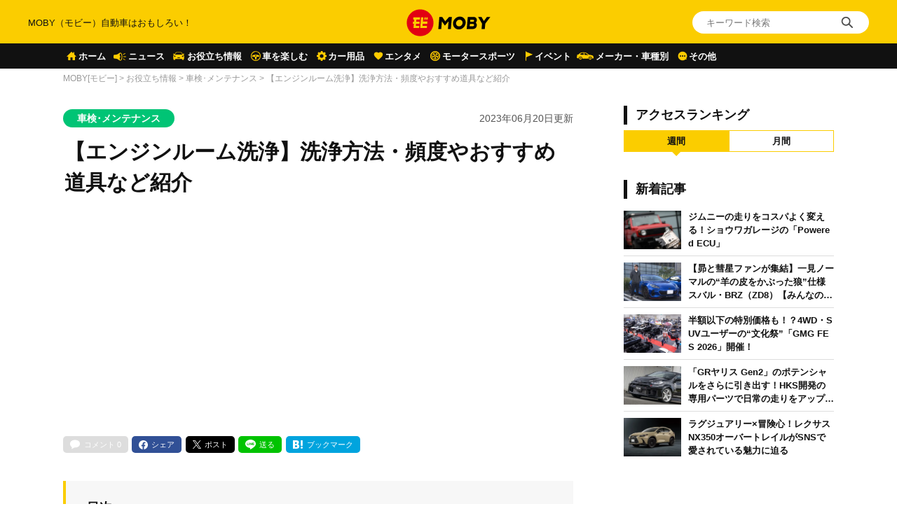

--- FILE ---
content_type: text/html; charset=UTF-8
request_url: https://car-moby.jp/article/car-life/automobile-inspection-maintenance/engine-room-cleaning-method/
body_size: 33057
content:
<!doctype html>
<html lang="ja">
<head>
<script>
window.dataLayer = window.dataLayer || [];
dataLayer.push({
  'ip_address': '2001:41d0:303:1f21::1',
  'access_time': '2026/01/20 22:41:07',
});
</script>
<!-- Google Tag Manager -->
<script>(function(w,d,s,l,i){w[l]=w[l]||[];w[l].push({'gtm.start':
new Date().getTime(),event:'gtm.js'});var f=d.getElementsByTagName(s)[0],
j=d.createElement(s),dl=l!='dataLayer'?'&l='+l:'';j.async=true;j.src=
'https://www.googletagmanager.com/gtm.js?id='+i+dl;f.parentNode.insertBefore(j,f);
})(window,document,'script','dataLayer','GTM-W49NDNR');</script>
<!-- End Google Tag Manager -->
<script async src="https://fundingchoicesmessages.google.com/i/pub-5339868510950141?ers=1" nonce="RGiG5A76U_m0ZS6BTxyBkw"></script><script nonce="RGiG5A76U_m0ZS6BTxyBkw">(function() {function signalGooglefcPresent() {if (!window.frames['googlefcPresent']) {if (document.body) {const iframe = document.createElement('iframe'); iframe.style = 'width: 0; height: 0; border: none; z-index: -1000; left: -1000px; top: -1000px;'; iframe.style.display = 'none'; iframe.name = 'googlefcPresent'; document.body.appendChild(iframe);} else {setTimeout(signalGooglefcPresent, 0);}}}signalGooglefcPresent();})();</script>
<script>(function(){/*

Copyright The Closure Library Authors.
SPDX-License-Identifier: Apache-2.0
*/
'use strict';var aa=function(a){var b=0;return function(){return b<a.length?{done:!1,value:a[b++]}:{done:!0}}},ba="function"==typeof Object.create?Object.create:function(a){var b=function(){};b.prototype=a;return new b},k;if("function"==typeof Object.setPrototypeOf)k=Object.setPrototypeOf;else{var m;a:{var ca={a:!0},n={};try{n.__proto__=ca;m=n.a;break a}catch(a){}m=!1}k=m?function(a,b){a.__proto__=b;if(a.__proto__!==b)throw new TypeError(a+" is not extensible");return a}:null}
var p=k,q=function(a,b){a.prototype=ba(b.prototype);a.prototype.constructor=a;if(p)p(a,b);else for(var c in b)if("prototype"!=c)if(Object.defineProperties){var d=Object.getOwnPropertyDescriptor(b,c);d&&Object.defineProperty(a,c,d)}else a[c]=b[c];a.v=b.prototype},r=this||self,da=function(){},t=function(a){return a};var u;var w=function(a,b){this.g=b===v?a:""};w.prototype.toString=function(){return this.g+""};var v={},x=function(a){if(void 0===u){var b=null;var c=r.trustedTypes;if(c&&c.createPolicy){try{b=c.createPolicy("goog#html",{createHTML:t,createScript:t,createScriptURL:t})}catch(d){r.console&&r.console.error(d.message)}u=b}else u=b}a=(b=u)?b.createScriptURL(a):a;return new w(a,v)};var A=function(){return Math.floor(2147483648*Math.random()).toString(36)+Math.abs(Math.floor(2147483648*Math.random())^Date.now()).toString(36)};var B={},C=null;var D="function"===typeof Uint8Array;function E(a,b,c){return"object"===typeof a?D&&!Array.isArray(a)&&a instanceof Uint8Array?c(a):F(a,b,c):b(a)}function F(a,b,c){if(Array.isArray(a)){for(var d=Array(a.length),e=0;e<a.length;e++){var f=a[e];null!=f&&(d[e]=E(f,b,c))}Array.isArray(a)&&a.s&&G(d);return d}d={};for(e in a)Object.prototype.hasOwnProperty.call(a,e)&&(f=a[e],null!=f&&(d[e]=E(f,b,c)));return d}
function ea(a){return F(a,function(b){return"number"===typeof b?isFinite(b)?b:String(b):b},function(b){var c;void 0===c&&(c=0);if(!C){C={};for(var d="ABCDEFGHIJKLMNOPQRSTUVWXYZabcdefghijklmnopqrstuvwxyz0123456789".split(""),e=["+/=","+/","-_=","-_.","-_"],f=0;5>f;f++){var h=d.concat(e[f].split(""));B[f]=h;for(var g=0;g<h.length;g++){var l=h[g];void 0===C[l]&&(C[l]=g)}}}c=B[c];d=Array(Math.floor(b.length/3));e=c[64]||"";for(f=h=0;h<b.length-2;h+=3){var y=b[h],z=b[h+1];l=b[h+2];g=c[y>>2];y=c[(y&3)<<
4|z>>4];z=c[(z&15)<<2|l>>6];l=c[l&63];d[f++]=""+g+y+z+l}g=0;l=e;switch(b.length-h){case 2:g=b[h+1],l=c[(g&15)<<2]||e;case 1:b=b[h],d[f]=""+c[b>>2]+c[(b&3)<<4|g>>4]+l+e}return d.join("")})}var fa={s:{value:!0,configurable:!0}},G=function(a){Array.isArray(a)&&!Object.isFrozen(a)&&Object.defineProperties(a,fa);return a};var H;var J=function(a,b,c){var d=H;H=null;a||(a=d);d=this.constructor.u;a||(a=d?[d]:[]);this.j=d?0:-1;this.h=null;this.g=a;a:{d=this.g.length;a=d-1;if(d&&(d=this.g[a],!(null===d||"object"!=typeof d||Array.isArray(d)||D&&d instanceof Uint8Array))){this.l=a-this.j;this.i=d;break a}void 0!==b&&-1<b?(this.l=Math.max(b,a+1-this.j),this.i=null):this.l=Number.MAX_VALUE}if(c)for(b=0;b<c.length;b++)a=c[b],a<this.l?(a+=this.j,(d=this.g[a])?G(d):this.g[a]=I):(d=this.l+this.j,this.g[d]||(this.i=this.g[d]={}),(d=this.i[a])?
G(d):this.i[a]=I)},I=Object.freeze(G([])),K=function(a,b){if(-1===b)return null;if(b<a.l){b+=a.j;var c=a.g[b];return c!==I?c:a.g[b]=G([])}if(a.i)return c=a.i[b],c!==I?c:a.i[b]=G([])},M=function(a,b){var c=L;if(-1===b)return null;a.h||(a.h={});if(!a.h[b]){var d=K(a,b);d&&(a.h[b]=new c(d))}return a.h[b]};J.prototype.toJSON=function(){var a=N(this,!1);return ea(a)};
var N=function(a,b){if(a.h)for(var c in a.h)if(Object.prototype.hasOwnProperty.call(a.h,c)){var d=a.h[c];if(Array.isArray(d))for(var e=0;e<d.length;e++)d[e]&&N(d[e],b);else d&&N(d,b)}return a.g},O=function(a,b){H=b=b?JSON.parse(b):null;a=new a(b);H=null;return a};J.prototype.toString=function(){return N(this,!1).toString()};var P=function(a){J.call(this,a)};q(P,J);function ha(a){var b,c=(a.ownerDocument&&a.ownerDocument.defaultView||window).document,d=null===(b=c.querySelector)||void 0===b?void 0:b.call(c,"script[nonce]");(b=d?d.nonce||d.getAttribute("nonce")||"":"")&&a.setAttribute("nonce",b)};var Q=function(a,b){b=String(b);"application/xhtml+xml"===a.contentType&&(b=b.toLowerCase());return a.createElement(b)},R=function(a){this.g=a||r.document||document};R.prototype.appendChild=function(a,b){a.appendChild(b)};var S=function(a,b,c,d,e,f){try{var h=a.g,g=Q(a.g,"SCRIPT");g.async=!0;g.src=b instanceof w&&b.constructor===w?b.g:"type_error:TrustedResourceUrl";ha(g);h.head.appendChild(g);g.addEventListener("load",function(){e();d&&h.head.removeChild(g)});g.addEventListener("error",function(){0<c?S(a,b,c-1,d,e,f):(d&&h.head.removeChild(g),f())})}catch(l){f()}};var ia=r.atob("aHR0cHM6Ly93d3cuZ3N0YXRpYy5jb20vaW1hZ2VzL2ljb25zL21hdGVyaWFsL3N5c3RlbS8xeC93YXJuaW5nX2FtYmVyXzI0ZHAucG5n"),ja=r.atob("WW91IGFyZSBzZWVpbmcgdGhpcyBtZXNzYWdlIGJlY2F1c2UgYWQgb3Igc2NyaXB0IGJsb2NraW5nIHNvZnR3YXJlIGlzIGludGVyZmVyaW5nIHdpdGggdGhpcyBwYWdlLg=="),ka=r.atob("RGlzYWJsZSBhbnkgYWQgb3Igc2NyaXB0IGJsb2NraW5nIHNvZnR3YXJlLCB0aGVuIHJlbG9hZCB0aGlzIHBhZ2Uu"),la=function(a,b,c){this.h=a;this.j=new R(this.h);this.g=null;this.i=[];this.l=!1;this.o=b;this.m=c},V=function(a){if(a.h.body&&!a.l){var b=
function(){T(a);r.setTimeout(function(){return U(a,3)},50)};S(a.j,a.o,2,!0,function(){r[a.m]||b()},b);a.l=!0}},T=function(a){for(var b=W(1,5),c=0;c<b;c++){var d=X(a);a.h.body.appendChild(d);a.i.push(d)}b=X(a);b.style.bottom="0";b.style.left="0";b.style.position="fixed";b.style.width=W(100,110).toString()+"%";b.style.zIndex=W(2147483544,2147483644).toString();b.style["background-color"]=ma(249,259,242,252,219,229);b.style["box-shadow"]="0 0 12px #888";b.style.color=ma(0,10,0,10,0,10);b.style.display=
"flex";b.style["justify-content"]="center";b.style["font-family"]="Roboto, Arial";c=X(a);c.style.width=W(80,85).toString()+"%";c.style.maxWidth=W(750,775).toString()+"px";c.style.margin="24px";c.style.display="flex";c.style["align-items"]="flex-start";c.style["justify-content"]="center";d=Q(a.j.g,"IMG");d.className=A();d.src=ia;d.style.height="24px";d.style.width="24px";d.style["padding-right"]="16px";var e=X(a),f=X(a);f.style["font-weight"]="bold";f.textContent=ja;var h=X(a);h.textContent=ka;Y(a,
e,f);Y(a,e,h);Y(a,c,d);Y(a,c,e);Y(a,b,c);a.g=b;a.h.body.appendChild(a.g);b=W(1,5);for(c=0;c<b;c++)d=X(a),a.h.body.appendChild(d),a.i.push(d)},Y=function(a,b,c){for(var d=W(1,5),e=0;e<d;e++){var f=X(a);b.appendChild(f)}b.appendChild(c);c=W(1,5);for(d=0;d<c;d++)e=X(a),b.appendChild(e)},W=function(a,b){return Math.floor(a+Math.random()*(b-a))},ma=function(a,b,c,d,e,f){return"rgb("+W(Math.max(a,0),Math.min(b,255)).toString()+","+W(Math.max(c,0),Math.min(d,255)).toString()+","+W(Math.max(e,0),Math.min(f,
255)).toString()+")"},X=function(a){a=Q(a.j.g,"DIV");a.className=A();return a},U=function(a,b){0>=b||null!=a.g&&0!=a.g.offsetHeight&&0!=a.g.offsetWidth||(na(a),T(a),r.setTimeout(function(){return U(a,b-1)},50))},na=function(a){var b=a.i;var c="undefined"!=typeof Symbol&&Symbol.iterator&&b[Symbol.iterator];b=c?c.call(b):{next:aa(b)};for(c=b.next();!c.done;c=b.next())(c=c.value)&&c.parentNode&&c.parentNode.removeChild(c);a.i=[];(b=a.g)&&b.parentNode&&b.parentNode.removeChild(b);a.g=null};var pa=function(a,b,c,d,e){var f=oa(c),h=function(l){l.appendChild(f);r.setTimeout(function(){f?(0!==f.offsetHeight&&0!==f.offsetWidth?b():a(),f.parentNode&&f.parentNode.removeChild(f)):a()},d)},g=function(l){document.body?h(document.body):0<l?r.setTimeout(function(){g(l-1)},e):b()};g(3)},oa=function(a){var b=document.createElement("div");b.className=a;b.style.width="1px";b.style.height="1px";b.style.position="absolute";b.style.left="-10000px";b.style.top="-10000px";b.style.zIndex="-10000";return b};var L=function(a){J.call(this,a)};q(L,J);var qa=function(a){J.call(this,a)};q(qa,J);var ra=function(a,b){this.l=a;this.m=new R(a.document);this.g=b;this.i=K(this.g,1);b=M(this.g,2);this.o=x(K(b,4)||"");this.h=!1;b=M(this.g,13);b=x(K(b,4)||"");this.j=new la(a.document,b,K(this.g,12))};ra.prototype.start=function(){sa(this)};
var sa=function(a){ta(a);S(a.m,a.o,3,!1,function(){a:{var b=a.i;var c=r.btoa(b);if(c=r[c]){try{var d=O(P,r.atob(c))}catch(e){b=!1;break a}b=b===K(d,1)}else b=!1}b?Z(a,K(a.g,14)):(Z(a,K(a.g,8)),V(a.j))},function(){pa(function(){Z(a,K(a.g,7));V(a.j)},function(){return Z(a,K(a.g,6))},K(a.g,9),K(a.g,10),K(a.g,11))})},Z=function(a,b){a.h||(a.h=!0,a=new a.l.XMLHttpRequest,a.open("GET",b,!0),a.send())},ta=function(a){var b=r.btoa(a.i);a.l[b]&&Z(a,K(a.g,5))};(function(a,b){r[a]=function(c){for(var d=[],e=0;e<arguments.length;++e)d[e-0]=arguments[e];r[a]=da;b.apply(null,d)}})("__h82AlnkH6D91__",function(a){"function"===typeof window.atob&&(new ra(window,O(qa,window.atob(a)))).start()});}).call(this);

window.__h82AlnkH6D91__("[base64]/[base64]/[base64]/[base64]");</script>
	<meta charset="UTF-8" />
	<meta name="viewport" content="width=device-width, initial-scale=1.0, user-scalable=no">
	<link rel="shortcut icon" href="https://assets.car-moby-cdn.com/wp-content/themes/moby_v2/images/favicon/favicon.ico" type="image/x-icon">
	<link rel="apple-touch-icon" href="https://assets.car-moby-cdn.com/wp-content/themes/moby_v2/images/favicon/apple-touch-icon.png" sizes="180x180">
	<link rel="icon" type="image/png" href="https://assets.car-moby-cdn.com/wp-content/themes/moby_v2/images/favicon/android-touch-icon.png" sizes="192x192">
		<link rel="preload" href="https://assets.car-moby-cdn.com/wp-content/themes/moby_v2/css/reset.css" as="style">
	<link rel="stylesheet" href="https://assets.car-moby-cdn.com/wp-content/themes/moby_v2/css/reset.css" media="print" onload="this.media='all'">
	<link rel="preload" href="https://assets.car-moby-cdn.com/wp-content/themes/moby_v2/css/overwrite.css?116" as="style">
	<link href="https://assets.car-moby-cdn.com/wp-content/themes/moby_v2/css/style.css?116" type="text/css" rel="stylesheet">
		<link rel="preconnect" href="//www.googletagmanager.com">
<link rel="preconnect" href="//www.google-analytics.com">
<link rel="preconnect" href="//adservice.google.com">
<link rel="preconnect" href="//adservice.google.co.jp">
<meta name='robots' content='index, follow, max-image-preview:large, max-snippet:-1, max-video-preview:-1' />

	<!-- This site is optimized with the Yoast SEO plugin v19.14 - https://yoast.com/wordpress/plugins/seo/ -->
	<title>【エンジンルーム洗浄】洗浄方法・頻度やおすすめ道具など紹介 | MOBY [モビー]</title>
	<meta name="description" content="エンジンルームの洗浄方法を解説します。エンジンルームの洗浄は必ず行わなくてはならないメンテナンスではありません。しかし、あまりに汚れていると点検や整備に時間がかかったり、オイル漏れなどに気付けなかったりする場合があるため、過剰な汚れは洗浄しておくことをおすすめします。" />
	<link rel="canonical" href="https://car-moby.jp/article/car-life/automobile-inspection-maintenance/engine-room-cleaning-method/" />
	<meta property="og:locale" content="ja_JP" />
	<meta property="og:type" content="article" />
	<meta property="og:title" content="【エンジンルーム洗浄】洗浄方法・頻度やおすすめ道具など紹介 | MOBY [モビー]" />
	<meta property="og:description" content="エンジンルームの洗浄方法を解説します。エンジンルームの洗浄は必ず行わなくてはならないメンテナンスではありません。しかし、あまりに汚れていると点検や整備に時間がかかったり、オイル漏れなどに気付けなかったりする場合があるため、過剰な汚れは洗浄しておくことをおすすめします。" />
	<meta property="og:url" content="https://car-moby.jp/article/car-life/automobile-inspection-maintenance/engine-room-cleaning-method/" />
	<meta property="og:site_name" content="MOBY（モビー）車はおもしろい！を届ける自動車情報メディア" />
	<meta property="article:publisher" content="https://www.facebook.com/newsmoby" />
	<meta property="article:published_time" content="2023-06-20T05:44:29+00:00" />
	<meta property="article:modified_time" content="2023-06-20T05:44:31+00:00" />
	<meta property="og:image" content="https://car-moby-cdn.com/article/wp-content/uploads/2023/02/20143347/engine-room-cleaning-1000x667.jpg" />
	<meta property="og:image:width" content="1000" />
	<meta property="og:image:height" content="667" />
	<meta property="og:image:type" content="image/jpeg" />
	<meta name="author" content="MOBY編集部" />
	<meta name="twitter:card" content="summary_large_image" />
	<meta name="twitter:creator" content="@mobyjp" />
	<meta name="twitter:site" content="@mobyjp" />
	<script type="application/ld+json" class="yoast-schema-graph">{"@context":"https://schema.org","@graph":[{"@type":"Article","@id":"https://car-moby.jp/article/car-life/automobile-inspection-maintenance/engine-room-cleaning-method/#article","isPartOf":{"@id":"https://car-moby.jp/article/car-life/automobile-inspection-maintenance/engine-room-cleaning-method/"},"author":{"name":"MOBY編集部","@id":"https://car-moby.jp/#/schema/person/732663bddbfeb7bd60fb51794ffa7757"},"headline":"【エンジンルーム洗浄】洗浄方法・頻度やおすすめ道具など紹介","datePublished":"2023-06-20T05:44:29+00:00","dateModified":"2023-06-20T05:44:31+00:00","mainEntityOfPage":{"@id":"https://car-moby.jp/article/car-life/automobile-inspection-maintenance/engine-room-cleaning-method/"},"wordCount":34,"commentCount":0,"publisher":{"@id":"https://car-moby.jp/#organization"},"image":{"@id":"https://car-moby.jp/article/car-life/automobile-inspection-maintenance/engine-room-cleaning-method/#primaryimage"},"thumbnailUrl":"https://car-moby-cdn.com/article/wp-content/uploads/2023/02/20143347/engine-room-cleaning.jpg","articleSection":["役立つ情報","車検･メンテナンス"],"inLanguage":"ja","potentialAction":[{"@type":"CommentAction","name":"Comment","target":["https://car-moby.jp/article/car-life/automobile-inspection-maintenance/engine-room-cleaning-method/#respond"]}]},{"@type":"WebPage","@id":"https://car-moby.jp/article/car-life/automobile-inspection-maintenance/engine-room-cleaning-method/","url":"https://car-moby.jp/article/car-life/automobile-inspection-maintenance/engine-room-cleaning-method/","name":"【エンジンルーム洗浄】洗浄方法・頻度やおすすめ道具など紹介 | MOBY [モビー]","isPartOf":{"@id":"https://car-moby.jp/#website"},"primaryImageOfPage":{"@id":"https://car-moby.jp/article/car-life/automobile-inspection-maintenance/engine-room-cleaning-method/#primaryimage"},"image":{"@id":"https://car-moby.jp/article/car-life/automobile-inspection-maintenance/engine-room-cleaning-method/#primaryimage"},"thumbnailUrl":"https://car-moby-cdn.com/article/wp-content/uploads/2023/02/20143347/engine-room-cleaning.jpg","datePublished":"2023-06-20T05:44:29+00:00","dateModified":"2023-06-20T05:44:31+00:00","description":"エンジンルームの洗浄方法を解説します。エンジンルームの洗浄は必ず行わなくてはならないメンテナンスではありません。しかし、あまりに汚れていると点検や整備に時間がかかったり、オイル漏れなどに気付けなかったりする場合があるため、過剰な汚れは洗浄しておくことをおすすめします。","breadcrumb":{"@id":"https://car-moby.jp/article/car-life/automobile-inspection-maintenance/engine-room-cleaning-method/#breadcrumb"},"inLanguage":"ja","potentialAction":[{"@type":"ReadAction","target":["https://car-moby.jp/article/car-life/automobile-inspection-maintenance/engine-room-cleaning-method/"]}]},{"@type":"ImageObject","inLanguage":"ja","@id":"https://car-moby.jp/article/car-life/automobile-inspection-maintenance/engine-room-cleaning-method/#primaryimage","url":"https://car-moby-cdn.com/article/wp-content/uploads/2023/02/20143347/engine-room-cleaning.jpg","contentUrl":"https://car-moby-cdn.com/article/wp-content/uploads/2023/02/20143347/engine-room-cleaning.jpg","width":1800,"height":1200,"caption":"エンジンルーム洗浄　アイキャッチ"},{"@type":"BreadcrumbList","@id":"https://car-moby.jp/article/car-life/automobile-inspection-maintenance/engine-room-cleaning-method/#breadcrumb","itemListElement":[{"@type":"ListItem","position":1,"name":"MOBY[モビー]","item":"https://car-moby.jp/"},{"@type":"ListItem","position":2,"name":"お役立ち情報","item":"https://car-moby.jp/article/car-life/"},{"@type":"ListItem","position":3,"name":"車検･メンテナンス","item":"https://car-moby.jp/article/car-life/automobile-inspection-maintenance/"},{"@type":"ListItem","position":4,"name":"【エンジンルーム洗浄】洗浄方法・頻度やおすすめ道具など紹介"}]},{"@type":"WebSite","@id":"https://car-moby.jp/#website","url":"https://car-moby.jp/","name":"MOBY（モビー）車はおもしろい！を届ける自動車情報メディア","description":"MOBY（モビー）は&quot;MOTOR＆HOBBY&quot;をコンセプトに、クルマの楽しさや魅力を発信する自動車メディアです。新型車情報やニュースからエンタメ情報まで幅広くお届けします。","publisher":{"@id":"https://car-moby.jp/#organization"},"potentialAction":[{"@type":"SearchAction","target":{"@type":"EntryPoint","urlTemplate":"https://car-moby.jp/?s={search_term_string}"},"query-input":"required name=search_term_string"}],"inLanguage":"ja"},{"@type":"Organization","@id":"https://car-moby.jp/#organization","name":"MOBY","url":"https://car-moby.jp/","logo":{"@type":"ImageObject","inLanguage":"ja","@id":"https://car-moby.jp/#/schema/logo/image/","url":"https://car-moby-cdn.com/article/wp-content/uploads/2020/05/07162438/logo_black-e1588862810605.png","contentUrl":"https://car-moby-cdn.com/article/wp-content/uploads/2020/05/07162438/logo_black-e1588862810605.png","width":423,"height":149,"caption":"MOBY"},"image":{"@id":"https://car-moby.jp/#/schema/logo/image/"},"sameAs":["https://www.instagram.com/car.moby/","https://www.youtube.com/channel/UC7MBoIaHSODQa4KZloO2zcQ","https://jp.pinterest.com/moby0140/","https://www.facebook.com/newsmoby","https://twitter.com/mobyjp"]},{"@type":"Person","@id":"https://car-moby.jp/#/schema/person/732663bddbfeb7bd60fb51794ffa7757","name":"MOBY編集部","image":{"@type":"ImageObject","inLanguage":"ja","@id":"https://car-moby.jp/#/schema/person/image/","url":"https://car-moby-cdn.com/article/wp-content/uploads/2021/05/21194100/moby.jpg","contentUrl":"https://car-moby-cdn.com/article/wp-content/uploads/2021/05/21194100/moby.jpg","caption":"MOBY編集部"},"description":"新型車予想や車選びのお役立ち記事、車や免許にまつわる豆知識、カーライフの困りごとを解決する方法など、自動車に関する様々な情報を発信。普段クルマは乗るだけ・使うだけのユーザーや、あまりクルマに興味がないという人にも自動車のおもしろさをお伝えします。","sameAs":["ああ"],"url":"https://car-moby.jp/article/author/moby-editorial-department/"}]}</script>
	<!-- / Yoast SEO plugin. -->


<script type="text/javascript">
window._wpemojiSettings = {"baseUrl":"https:\/\/s.w.org\/images\/core\/emoji\/14.0.0\/72x72\/","ext":".png","svgUrl":"https:\/\/s.w.org\/images\/core\/emoji\/14.0.0\/svg\/","svgExt":".svg","source":{"concatemoji":"https:\/\/car-moby.jp\/wp-includes\/js\/wp-emoji-release.min.js?ver=6.1.6"}};
/*! This file is auto-generated */
!function(e,a,t){var n,r,o,i=a.createElement("canvas"),p=i.getContext&&i.getContext("2d");function s(e,t){var a=String.fromCharCode,e=(p.clearRect(0,0,i.width,i.height),p.fillText(a.apply(this,e),0,0),i.toDataURL());return p.clearRect(0,0,i.width,i.height),p.fillText(a.apply(this,t),0,0),e===i.toDataURL()}function c(e){var t=a.createElement("script");t.src=e,t.defer=t.type="text/javascript",a.getElementsByTagName("head")[0].appendChild(t)}for(o=Array("flag","emoji"),t.supports={everything:!0,everythingExceptFlag:!0},r=0;r<o.length;r++)t.supports[o[r]]=function(e){if(p&&p.fillText)switch(p.textBaseline="top",p.font="600 32px Arial",e){case"flag":return s([127987,65039,8205,9895,65039],[127987,65039,8203,9895,65039])?!1:!s([55356,56826,55356,56819],[55356,56826,8203,55356,56819])&&!s([55356,57332,56128,56423,56128,56418,56128,56421,56128,56430,56128,56423,56128,56447],[55356,57332,8203,56128,56423,8203,56128,56418,8203,56128,56421,8203,56128,56430,8203,56128,56423,8203,56128,56447]);case"emoji":return!s([129777,127995,8205,129778,127999],[129777,127995,8203,129778,127999])}return!1}(o[r]),t.supports.everything=t.supports.everything&&t.supports[o[r]],"flag"!==o[r]&&(t.supports.everythingExceptFlag=t.supports.everythingExceptFlag&&t.supports[o[r]]);t.supports.everythingExceptFlag=t.supports.everythingExceptFlag&&!t.supports.flag,t.DOMReady=!1,t.readyCallback=function(){t.DOMReady=!0},t.supports.everything||(n=function(){t.readyCallback()},a.addEventListener?(a.addEventListener("DOMContentLoaded",n,!1),e.addEventListener("load",n,!1)):(e.attachEvent("onload",n),a.attachEvent("onreadystatechange",function(){"complete"===a.readyState&&t.readyCallback()})),(e=t.source||{}).concatemoji?c(e.concatemoji):e.wpemoji&&e.twemoji&&(c(e.twemoji),c(e.wpemoji)))}(window,document,window._wpemojiSettings);
</script>
<style type="text/css">
img.wp-smiley,
img.emoji {
	display: inline !important;
	border: none !important;
	box-shadow: none !important;
	height: 1em !important;
	width: 1em !important;
	margin: 0 0.07em !important;
	vertical-align: -0.1em !important;
	background: none !important;
	padding: 0 !important;
}
</style>
	<link rel='stylesheet' id='liquid-block-speech-css' href='https://assets.car-moby-cdn.com/wp-content/plugins/liquid-speech-balloon/css/block.css?ver=6.1.6' type='text/css' media='all' />
<link rel='stylesheet' id='classic-theme-styles-css' href='https://car-moby.jp/wp-includes/css/classic-themes.min.css?ver=1' type='text/css' media='all' />
<link rel='stylesheet' id='wp-associate-post-r2-css' href='https://assets.car-moby-cdn.com/wp-content/plugins/wp-associate-post-r2/css/skin-standard.css?ver=4.1' type='text/css' media='all' />
<link rel="https://api.w.org/" href="https://car-moby.jp/wp-json/" /><link rel="alternate" type="application/json" href="https://car-moby.jp/wp-json/wp/v2/posts/15500" /><link rel="EditURI" type="application/rsd+xml" title="RSD" href="https://car-moby.jp/xmlrpc.php?rsd" />
<link rel="wlwmanifest" type="application/wlwmanifest+xml" href="https://car-moby.jp/wp-includes/wlwmanifest.xml" />
<link rel="alternate" type="application/json+oembed" href="https://car-moby.jp/wp-json/oembed/1.0/embed?url=https%3A%2F%2Fcar-moby.jp%2Farticle%2Fcar-life%2Fautomobile-inspection-maintenance%2Fengine-room-cleaning-method%2F" />
<link rel="alternate" type="text/xml+oembed" href="https://car-moby.jp/wp-json/oembed/1.0/embed?url=https%3A%2F%2Fcar-moby.jp%2Farticle%2Fcar-life%2Fautomobile-inspection-maintenance%2Fengine-room-cleaning-method%2F&#038;format=xml" />
<meta name="generator" content="Site Kit by Google 1.12.0" /><style type="text/css">.liquid-speech-balloon-00 .liquid-speech-balloon-avatar { background-image: url("https://cdn.car-moby.jp/article/wp-content/uploads/2020/06/25164623/boy.jpeg"); } .liquid-speech-balloon-01 .liquid-speech-balloon-avatar { background-image: url("https://cdn.car-moby.jp/article/wp-content/uploads/2020/06/25164622/kaba.png"); } .liquid-speech-balloon-02 .liquid-speech-balloon-avatar { background-image: url("https://cdn.car-moby.jp/article/wp-content/uploads/2020/06/25164623/lion.png"); } .liquid-speech-balloon-03 .liquid-speech-balloon-avatar { background-image: url("https://cdn.car-moby.jp/article/wp-content/uploads/2020/07/09124858/youngwoman_01.png"); } .liquid-speech-balloon-04 .liquid-speech-balloon-avatar { background-image: url("https://cdn.car-moby.jp/article/wp-content/uploads/2020/07/09124851/youngwoman_02.png"); } .liquid-speech-balloon-05 .liquid-speech-balloon-avatar { background-image: url("https://cdn.car-moby.jp/article/wp-content/uploads/2020/07/09124854/business_woman.png"); } .liquid-speech-balloon-06 .liquid-speech-balloon-avatar { background-image: url("https://cdn.car-moby.jp/article/wp-content/uploads/2020/07/13172803/crying_man.png"); } .liquid-speech-balloon-07 .liquid-speech-balloon-avatar { background-image: url("https://cdn.car-moby.jp/article/wp-content/uploads/2020/07/13173534/smile_woman.png"); } .liquid-speech-balloon-08 .liquid-speech-balloon-avatar { background-image: url("https://cdn.car-moby.jp/article/wp-content/uploads/2020/07/14144222/smile_man.png"); } .liquid-speech-balloon-09 .liquid-speech-balloon-avatar { background-image: url("https://cdn.car-moby.jp/article/wp-content/uploads/2020/07/14144911/troubled_man.png"); } .liquid-speech-balloon-10 .liquid-speech-balloon-avatar { background-image: url("https://cdn.car-moby.jp/article/wp-content/uploads/2020/07/14145033/troubled_woman.png"); } .liquid-speech-balloon-11 .liquid-speech-balloon-avatar { background-image: url("https://cdn.car-moby.jp/article/wp-content/uploads/2020/07/14154407/smile_man1.png"); } .liquid-speech-balloon-12 .liquid-speech-balloon-avatar { background-image: url("https://cdn.car-moby.jp/article/wp-content/uploads/2020/09/01164752/hanyu.jpg"); } .liquid-speech-balloon-13 .liquid-speech-balloon-avatar { background-image: url("https://cdn.car-moby.jp/article/wp-content/uploads/2020/09/01171531/uno.jpeg"); } .liquid-speech-balloon-14 .liquid-speech-balloon-avatar { background-image: url("https://cdn.car-moby.jp/article/wp-content/uploads/2020/09/01173642/maguchi.jpg"); } .liquid-speech-balloon-15 .liquid-speech-balloon-avatar { background-image: url("https://cdn.car-moby.jp/article/wp-content/uploads/2020/09/18112101/bird_hayabusa.jpg"); } .liquid-speech-balloon-16 .liquid-speech-balloon-avatar { background-image: url("https://cdn.car-moby.jp/article/wp-content/uploads/2020/09/18112103/torinosu_hina.jpg"); } .liquid-speech-balloon-17 .liquid-speech-balloon-avatar { background-image: url("https://cdn.car-moby.jp/article/wp-content/uploads/2020/09/18112104/dog_kooikerhondje.jpg"); } .liquid-speech-balloon-18 .liquid-speech-balloon-avatar { background-image: url("https://cdn.car-moby.jp/article/wp-content/uploads/2020/09/18173556/face_smile_man4.jpg"); } .liquid-speech-balloon-19 .liquid-speech-balloon-avatar { background-image: url("https://cdn.car-moby.jp/article/wp-content/uploads/2020/09/18173553/shinpai_man.jpg"); } .liquid-speech-balloon-20 .liquid-speech-balloon-avatar { background-image: url("https://cdn.car-moby.jp/article/wp-content/uploads/2020/11/06162414/character_bear.png"); } .liquid-speech-balloon-21 .liquid-speech-balloon-avatar { background-image: url("https://cdn.car-moby.jp/article/wp-content/uploads/2020/11/06162421/character_woman.png"); } .liquid-speech-balloon-22 .liquid-speech-balloon-avatar { background-image: url("https://cdn.car-moby.jp/article/wp-content/uploads/2020/11/12105651/reader_02.jpg"); } .liquid-speech-balloon-23 .liquid-speech-balloon-avatar { background-image: url("https://cdn.car-moby.jp/article/wp-content/uploads/2020/11/12105652/reader_01.jpg"); } .liquid-speech-balloon-24 .liquid-speech-balloon-avatar { background-image: url("https://cdn.car-moby.jp/article/wp-content/uploads/2020/11/12105649/reader_04.jpg"); } .liquid-speech-balloon-25 .liquid-speech-balloon-avatar { background-image: url("https://cdn.car-moby.jp/article/wp-content/uploads/2020/11/12105649/reader_03.jpg"); } .liquid-speech-balloon-26 .liquid-speech-balloon-avatar { background-image: url("https://cdn.car-moby.jp/article/wp-content/uploads/2020/11/12105650/reader_06.jpg"); } .liquid-speech-balloon-27 .liquid-speech-balloon-avatar { background-image: url("https://cdn.car-moby.jp/article/wp-content/uploads/2020/11/12105653/reader_05.jpg"); } .liquid-speech-balloon-28 .liquid-speech-balloon-avatar { background-image: url("https://cdn.car-moby.jp/article/wp-content/uploads/2020/11/25100918/seikimatsu_man.jpg"); } .liquid-speech-balloon-29 .liquid-speech-balloon-avatar { background-image: url("https://cdn.car-moby.jp/article/wp-content/uploads/2021/01/12112910/reader_08.jpg"); } .liquid-speech-balloon-30 .liquid-speech-balloon-avatar { background-image: url("https://cdn.car-moby.jp/article/wp-content/uploads/2021/01/12112913/reader_09.jpg"); } .liquid-speech-balloon-31 .liquid-speech-balloon-avatar { background-image: url("https://cdn.car-moby.jp/article/wp-content/uploads/2021/01/12112915/reader_10.jpg"); } .liquid-speech-balloon-32 .liquid-speech-balloon-avatar { background-image: url("https://cdn.car-moby.jp/article/wp-content/uploads/2021/01/12112917/reader_07.jpg"); } .liquid-speech-balloon-33 .liquid-speech-balloon-avatar { background-image: url("https://cdn.car-moby.jp/article/wp-content/uploads/2020/12/21163153/interview_tachizaki-takeo_carmo_2.jpg"); } .liquid-speech-balloon-34 .liquid-speech-balloon-avatar { background-image: url("https://cdn.car-moby.jp/article/wp-content/uploads/2021/03/15150858/Mii-Parking2.jpg"); } .liquid-speech-balloon-35 .liquid-speech-balloon-avatar { background-image: url("https://cdn.car-moby.jp/article/wp-content/uploads/2021/05/26171344/image_1828_moby.jpg"); } .liquid-speech-balloon-36 .liquid-speech-balloon-avatar { background-image: url("https://cdn.car-moby.jp/article/wp-content/uploads/2021/06/25112800/sagyougi.png"); } .liquid-speech-balloon-37 .liquid-speech-balloon-avatar { background-image: url("https://car-moby-cdn.com/article/wp-content/uploads/2021/09/02151007/Moby_F2L.jpg"); } .liquid-speech-balloon-38 .liquid-speech-balloon-avatar { background-image: url("https://car-moby-cdn.com/article/wp-content/uploads/2022/03/10085729/sotoshiru_logo.png"); } .liquid-speech-balloon-39 .liquid-speech-balloon-avatar { background-image: url("https://car-moby-cdn.com/article/wp-content/uploads/2022/03/10111934/ei-happy_face.png"); } .liquid-speech-balloon-40 .liquid-speech-balloon-avatar { background-image: url("https://car-moby-cdn.com/article/wp-content/uploads/2022/03/10111936/ei-grinning_face.png"); } .liquid-speech-balloon-41 .liquid-speech-balloon-avatar { background-image: url("https://car-moby-cdn.com/article/wp-content/uploads/2022/03/10111936/ei-smiling_face.png"); } </style>
<style type="text/css">.liquid-speech-balloon-00 .liquid-speech-balloon-avatar::after { content: "読者"; } .liquid-speech-balloon-01 .liquid-speech-balloon-avatar::after { content: "かば"; } .liquid-speech-balloon-02 .liquid-speech-balloon-avatar::after { content: "らいおん"; } .liquid-speech-balloon-03 .liquid-speech-balloon-avatar::after { content: "Aさん"; } .liquid-speech-balloon-04 .liquid-speech-balloon-avatar::after { content: "Bさん"; } .liquid-speech-balloon-05 .liquid-speech-balloon-avatar::after { content: "Cさん"; } .liquid-speech-balloon-06 .liquid-speech-balloon-avatar::after { content: "泣いている男性"; } .liquid-speech-balloon-07 .liquid-speech-balloon-avatar::after { content: "読者"; } .liquid-speech-balloon-08 .liquid-speech-balloon-avatar::after { content: "にこやかな男性"; } .liquid-speech-balloon-09 .liquid-speech-balloon-avatar::after { content: "困った男性"; } .liquid-speech-balloon-10 .liquid-speech-balloon-avatar::after { content: "困った女性"; } .liquid-speech-balloon-11 .liquid-speech-balloon-avatar::after { content: "にこやかな男性"; } .liquid-speech-balloon-12 .liquid-speech-balloon-avatar::after { content: "羽二生氏"; } .liquid-speech-balloon-13 .liquid-speech-balloon-avatar::after { content: "宇野"; } .liquid-speech-balloon-14 .liquid-speech-balloon-avatar::after { content: "間口氏"; } .liquid-speech-balloon-15 .liquid-speech-balloon-avatar::after { content: "編集部・鵜"; } .liquid-speech-balloon-16 .liquid-speech-balloon-avatar::after { content: "編集部・鷹"; } .liquid-speech-balloon-17 .liquid-speech-balloon-avatar::after { content: "編集部・犬"; } .liquid-speech-balloon-18 .liquid-speech-balloon-avatar::after { content: "GOOD！"; } .liquid-speech-balloon-19 .liquid-speech-balloon-avatar::after { content: "BAD…"; } .liquid-speech-balloon-20 .liquid-speech-balloon-avatar::after { content: "しろくるま先輩"; } .liquid-speech-balloon-21 .liquid-speech-balloon-avatar::after { content: "やんちゃん"; } .liquid-speech-balloon-22 .liquid-speech-balloon-avatar::after { content: "ネットの声"; } .liquid-speech-balloon-23 .liquid-speech-balloon-avatar::after { content: "ネットの声"; } .liquid-speech-balloon-24 .liquid-speech-balloon-avatar::after { content: "ネットの声"; } .liquid-speech-balloon-25 .liquid-speech-balloon-avatar::after { content: "ネットの声"; } .liquid-speech-balloon-26 .liquid-speech-balloon-avatar::after { content: "ネットの声"; } .liquid-speech-balloon-27 .liquid-speech-balloon-avatar::after { content: "ネットの声"; } .liquid-speech-balloon-28 .liquid-speech-balloon-avatar::after { content: "ネットの声"; } .liquid-speech-balloon-29 .liquid-speech-balloon-avatar::after { content: "ネットの声"; } .liquid-speech-balloon-30 .liquid-speech-balloon-avatar::after { content: "ネットの声"; } .liquid-speech-balloon-31 .liquid-speech-balloon-avatar::after { content: "ネットの声"; } .liquid-speech-balloon-32 .liquid-speech-balloon-avatar::after { content: "ネットの声"; } .liquid-speech-balloon-33 .liquid-speech-balloon-avatar::after { content: "立崎氏"; } .liquid-speech-balloon-34 .liquid-speech-balloon-avatar::after { content: "みぃ"; } .liquid-speech-balloon-35 .liquid-speech-balloon-avatar::after { content: "整備士・山北"; } .liquid-speech-balloon-36 .liquid-speech-balloon-avatar::after { content: "整備士・山田太郎"; } .liquid-speech-balloon-37 .liquid-speech-balloon-avatar::after { content: "元整備士・F2L"; } .liquid-speech-balloon-38 .liquid-speech-balloon-avatar::after { content: "ソトシルロゴ"; } .liquid-speech-balloon-39 .liquid-speech-balloon-avatar::after { content: "Happy Face"; } .liquid-speech-balloon-40 .liquid-speech-balloon-avatar::after { content: "Grinning Face"; } .liquid-speech-balloon-41 .liquid-speech-balloon-avatar::after { content: "Smiling Face"; } </style>
    <script type="text/javascript">
        var ajaxurl = 'https://car-moby.jp/wp-admin/admin-ajax.php';
    </script>
<!-- FourM head -->
<script type="application/javascript" src="//anymind360.com/js/5726/ats.js"></script>
<!-- /FourM head -->
<!-- DFP head -->
<script>
  var googletag = googletag || {};
  googletag.cmd = googletag.cmd || [];
</script>
<!-- /DFP head -->
<!-- Define Slot -->
<script type="text/javascript">
  googletag.cmd.push(function () {
    googletag.defineSlot('/138350802/article_main_inarticle1', [[300, 250], [336, 280], 'fluid'], 'div-gpt-ad-1589356150814-0').addService(googletag.pubads());
    googletag.defineSlot('/138350802/article_main_inarticle2', ['fluid', [300, 250], [336, 280]], 'div-gpt-ad-1589356087294-0').addService(googletag.pubads());
    googletag.defineSlot('/138350802/article_side_rect2', [[300, 600], 'fluid', [160, 600]], 'div-gpt-ad-1576378721702-0').addService(googletag.pubads());
    googletag.defineSlot('/138350802/PC_article_main_h2-2_left', [[336, 280], [300, 250], 'fluid'], 'div-gpt-ad-1678346980276-0').addService(googletag.pubads());
googletag.defineSlot('/138350802/PC_article_main_h2-2_right', [[336, 280], [1, 1], [300, 250], 'fluid'], 'div-gpt-ad-1677832660935-0').addService(googletag.pubads());
    googletag.defineSlot('/138350802/PC_article_homingvideo', ['fluid', [1, 1]], 'div-gpt-ad-1587649407464-0').addService(googletag.pubads());
    googletag.defineSlot('/138350802/MOBY_PC_Overlay', [[728, 90], 'fluid'], 'div-gpt-ad-1626861594301-0').addService(googletag.pubads());
    googletag.defineSlot('/138350802/MOBY_PC_right_4rec', ['fluid', [300, 600], [160, 600]], 'div-gpt-ad-1626861800365-0').addService(googletag.pubads());
    googletag.pubads().enableSingleRequest();
    googletag.pubads().collapseEmptyDivs(true);
    googletag.enableServices();
  });
</script>
<!-- /Define Slot -->
<meta property="moby:sampling_group" content="1"><meta property="moby:author" content="MOBY編集部"><meta property="moby:author_account" content="MOBY-Editorial-department">	<script type="text/javascript" data-type="lazy" data-src="[data-uri]"></script>
	<link href="https://assets.car-moby-cdn.com/wp-content/themes/moby_v2/css/swiper.min.css?116" type="text/css" rel="stylesheet">
	<link href="https://assets.car-moby-cdn.com/wp-content/themes/moby_v2/css/overwrite.css?116" type="text/css" rel="stylesheet">
	
		<!-- 中古車ウィジュエット（カルーセル） -->
	<link href="https://assets.car-moby-cdn.com/wp-content/themes/moby_v2/js/flickity/flickity.min.css" rel="stylesheet">
	<link href="https://assets.car-moby-cdn.com/wp-content/themes/moby_v2/css/used_carousel.css?116" rel="stylesheet">
	</head>

<body class="post-template-default single single-post postid-15500 single-format-standard">
<!-- Google Tag Manager (noscript) -->
<noscript><iframe src="https://www.googletagmanager.com/ns.html?id=GTM-W49NDNR"
height="0" width="0" style="display:none;visibility:hidden"></iframe></noscript>
<!-- End Google Tag Manager (noscript) -->
<svg xmlns="http://www.w3.org/2000/svg" viewbox="0 0 0 0" width="0" height="0" focusable="false" role="none" style="visibility: hidden; position: absolute; left: -9999px; overflow: hidden;" ><defs><filter id="wp-duotone-dark-grayscale"><fecolormatrix color-interpolation-filters="sRGB" type="matrix" values=" .299 .587 .114 0 0 .299 .587 .114 0 0 .299 .587 .114 0 0 .299 .587 .114 0 0 " /><fecomponenttransfer color-interpolation-filters="sRGB" ><fefuncr type="table" tablevalues="0 0.49803921568627" /><fefuncg type="table" tablevalues="0 0.49803921568627" /><fefuncb type="table" tablevalues="0 0.49803921568627" /><fefunca type="table" tablevalues="1 1" /></fecomponenttransfer><fecomposite in2="SourceGraphic" operator="in" /></filter></defs></svg><svg xmlns="http://www.w3.org/2000/svg" viewbox="0 0 0 0" width="0" height="0" focusable="false" role="none" style="visibility: hidden; position: absolute; left: -9999px; overflow: hidden;" ><defs><filter id="wp-duotone-grayscale"><fecolormatrix color-interpolation-filters="sRGB" type="matrix" values=" .299 .587 .114 0 0 .299 .587 .114 0 0 .299 .587 .114 0 0 .299 .587 .114 0 0 " /><fecomponenttransfer color-interpolation-filters="sRGB" ><fefuncr type="table" tablevalues="0 1" /><fefuncg type="table" tablevalues="0 1" /><fefuncb type="table" tablevalues="0 1" /><fefunca type="table" tablevalues="1 1" /></fecomponenttransfer><fecomposite in2="SourceGraphic" operator="in" /></filter></defs></svg><svg xmlns="http://www.w3.org/2000/svg" viewbox="0 0 0 0" width="0" height="0" focusable="false" role="none" style="visibility: hidden; position: absolute; left: -9999px; overflow: hidden;" ><defs><filter id="wp-duotone-purple-yellow"><fecolormatrix color-interpolation-filters="sRGB" type="matrix" values=" .299 .587 .114 0 0 .299 .587 .114 0 0 .299 .587 .114 0 0 .299 .587 .114 0 0 " /><fecomponenttransfer color-interpolation-filters="sRGB" ><fefuncr type="table" tablevalues="0.54901960784314 0.98823529411765" /><fefuncg type="table" tablevalues="0 1" /><fefuncb type="table" tablevalues="0.71764705882353 0.25490196078431" /><fefunca type="table" tablevalues="1 1" /></fecomponenttransfer><fecomposite in2="SourceGraphic" operator="in" /></filter></defs></svg><svg xmlns="http://www.w3.org/2000/svg" viewbox="0 0 0 0" width="0" height="0" focusable="false" role="none" style="visibility: hidden; position: absolute; left: -9999px; overflow: hidden;" ><defs><filter id="wp-duotone-blue-red"><fecolormatrix color-interpolation-filters="sRGB" type="matrix" values=" .299 .587 .114 0 0 .299 .587 .114 0 0 .299 .587 .114 0 0 .299 .587 .114 0 0 " /><fecomponenttransfer color-interpolation-filters="sRGB" ><fefuncr type="table" tablevalues="0 1" /><fefuncg type="table" tablevalues="0 0.27843137254902" /><fefuncb type="table" tablevalues="0.5921568627451 0.27843137254902" /><fefunca type="table" tablevalues="1 1" /></fecomponenttransfer><fecomposite in2="SourceGraphic" operator="in" /></filter></defs></svg><svg xmlns="http://www.w3.org/2000/svg" viewbox="0 0 0 0" width="0" height="0" focusable="false" role="none" style="visibility: hidden; position: absolute; left: -9999px; overflow: hidden;" ><defs><filter id="wp-duotone-midnight"><fecolormatrix color-interpolation-filters="sRGB" type="matrix" values=" .299 .587 .114 0 0 .299 .587 .114 0 0 .299 .587 .114 0 0 .299 .587 .114 0 0 " /><fecomponenttransfer color-interpolation-filters="sRGB" ><fefuncr type="table" tablevalues="0 0" /><fefuncg type="table" tablevalues="0 0.64705882352941" /><fefuncb type="table" tablevalues="0 1" /><fefunca type="table" tablevalues="1 1" /></fecomponenttransfer><fecomposite in2="SourceGraphic" operator="in" /></filter></defs></svg><svg xmlns="http://www.w3.org/2000/svg" viewbox="0 0 0 0" width="0" height="0" focusable="false" role="none" style="visibility: hidden; position: absolute; left: -9999px; overflow: hidden;" ><defs><filter id="wp-duotone-magenta-yellow"><fecolormatrix color-interpolation-filters="sRGB" type="matrix" values=" .299 .587 .114 0 0 .299 .587 .114 0 0 .299 .587 .114 0 0 .299 .587 .114 0 0 " /><fecomponenttransfer color-interpolation-filters="sRGB" ><fefuncr type="table" tablevalues="0.78039215686275 1" /><fefuncg type="table" tablevalues="0 0.94901960784314" /><fefuncb type="table" tablevalues="0.35294117647059 0.47058823529412" /><fefunca type="table" tablevalues="1 1" /></fecomponenttransfer><fecomposite in2="SourceGraphic" operator="in" /></filter></defs></svg><svg xmlns="http://www.w3.org/2000/svg" viewbox="0 0 0 0" width="0" height="0" focusable="false" role="none" style="visibility: hidden; position: absolute; left: -9999px; overflow: hidden;" ><defs><filter id="wp-duotone-purple-green"><fecolormatrix color-interpolation-filters="sRGB" type="matrix" values=" .299 .587 .114 0 0 .299 .587 .114 0 0 .299 .587 .114 0 0 .299 .587 .114 0 0 " /><fecomponenttransfer color-interpolation-filters="sRGB" ><fefuncr type="table" tablevalues="0.65098039215686 0.40392156862745" /><fefuncg type="table" tablevalues="0 1" /><fefuncb type="table" tablevalues="0.44705882352941 0.4" /><fefunca type="table" tablevalues="1 1" /></fecomponenttransfer><fecomposite in2="SourceGraphic" operator="in" /></filter></defs></svg><svg xmlns="http://www.w3.org/2000/svg" viewbox="0 0 0 0" width="0" height="0" focusable="false" role="none" style="visibility: hidden; position: absolute; left: -9999px; overflow: hidden;" ><defs><filter id="wp-duotone-blue-orange"><fecolormatrix color-interpolation-filters="sRGB" type="matrix" values=" .299 .587 .114 0 0 .299 .587 .114 0 0 .299 .587 .114 0 0 .299 .587 .114 0 0 " /><fecomponenttransfer color-interpolation-filters="sRGB" ><fefuncr type="table" tablevalues="0.098039215686275 1" /><fefuncg type="table" tablevalues="0 0.66274509803922" /><fefuncb type="table" tablevalues="0.84705882352941 0.41960784313725" /><fefunca type="table" tablevalues="1 1" /></fecomponenttransfer><fecomposite in2="SourceGraphic" operator="in" /></filter></defs></svg>
	<div id="container">

		<header class="rwdHeader rwdContainer">
			<div class="rwdInner">
								<div class="rwdSiteTitle">
					<a href="/">
						<img src="https://assets.car-moby-cdn.com/wp-content/themes/moby_v2/images/logo.svg" width="100" height="24" alt="車はおもしろい！を届ける自動車情報メディア MOBY [モビー]" />
					</a>
				</div><!-- /.rwdSiteTitle -->
								<p class="rwdSiteDesc rwdDispPC">
					MOBY（モビー）自動車はおもしろい！
				</p><!-- /.rwdSiteDesc -->
				<div class="rwdSiteSearch rwdDispPC">
					<div class="rwdSiteSearchInner">
						<form action="https://car-moby.jp/" method="get" onsubmit='return searchInpCheck(this);'　>
	<label>
		<span>検索:</span>
	</label>
	<input type="search" name="s" placeholder="キーワード検索" value="" >
		<input type="submit" value="">
</form>



					</div><!-- /rwdSiteSearchInner -->
				</div><!-- /.rwdSiteSearch -->
				<div class="rwdSiteMenu rwdDispSP">
					<a href="javascript:void(0)">
						<span></span>
						<span></span>
						<span></span>
					</a>
				</div><!-- /.rwdSiteMenu -->
			</div><!-- /.rwdInner -->
		</header><!-- /.rwdHeader -->

		<div class="rwdPage isActive">

			<div class="rwdCatListBlock rwdContainer rwdHeadAnimation">
				<div class="rwdMenuSearch rwdContainer">
					<form action="https://car-moby.jp/" method="get" onsubmit='return searchInpCheck(this);'　>
	<label>
		<span>検索:</span>
	</label>
	<input type="search" name="s" placeholder="キーワード検索" value="" >
		<input type="submit" value="">
</form>



				</div>
									
				<div class="rwdInner">
					<ul class="rwdCatList">
						<li>
							<a href="/">ホーム</a>
						</li><!-- /.rwCatListActive -->
						<li><a href="https://car-moby.jp/article/news/">ニュース</a></li><li class="rwCatListActive"><a href="https://car-moby.jp/article/car-life/">お役立ち情報</a></li><li><a href="https://car-moby.jp/article/car-enjoy/">車を楽しむ</a></li><li><a href="https://car-moby.jp/article/automobile-supplies/">カー用品</a></li><li><a href="https://car-moby.jp/article/entertainment/">エンタメ</a></li><li><a href="https://car-moby.jp/article/motor-sport/">モータースポーツ</a></li><li><a href="https://car-moby.jp/article/event/">イベント</a></li><li><a href="https://car-moby.jp/article/automobile/">メーカー・車種別</a></li><li><a href="https://car-moby.jp/article/other/">その他</a></li>					</ul><!-- /.rwdCatList -->
				</div><!-- /.rwdInner -->								
			</div><!-- /.rwdCatListBlock -->

			<div id="content">

							<div class="rwdContainer">
			

<div class="rwdInner">
	<div class="rwdTopicPathBlock">
		<div class="rwdTopicPath"><span><span><a href="https://car-moby.jp/">MOBY[モビー]</a></span> &gt; <span><a href="https://car-moby.jp/article/car-life/">お役立ち情報</a></span> &gt; <span><a href="https://car-moby.jp/article/car-life/automobile-inspection-maintenance/">車検･メンテナンス</a></span> &gt; <span class="breadcrumb_last" aria-current="page">【エンジンルーム洗浄】洗浄方法・頻度やおすすめ道具など紹介</span></span></div><!-- /.rwdTopicPath -->	</div><!-- /.rwdTopicPathBlock -->
</div><!-- /.rwdInner -->

	<figure class="rwdArticleThumbBlock rwdDispSP">
		<img width="768" height="512" src="https://car-moby-cdn.com/article/wp-content/uploads/2023/02/20143347/engine-room-cleaning-768x512.jpg" class="attachment-medium_large size-medium_large wp-post-image" alt="エンジンルーム洗浄　アイキャッチ" decoding="async" loading="eager" srcset="https://car-moby-cdn.com/article/wp-content/uploads/2023/02/20143347/engine-room-cleaning-768x512.jpg 768w, https://car-moby-cdn.com/article/wp-content/uploads/2023/02/20143347/engine-room-cleaning-1000x667.jpg 1000w, https://car-moby-cdn.com/article/wp-content/uploads/2023/02/20143347/engine-room-cleaning-1536x1024.jpg 1536w, https://car-moby-cdn.com/article/wp-content/uploads/2023/02/20143347/engine-room-cleaning-400x267.jpg 400w, https://car-moby-cdn.com/article/wp-content/uploads/2023/02/20143347/engine-room-cleaning-1568x1045.jpg 1568w, https://car-moby-cdn.com/article/wp-content/uploads/2023/02/20143347/engine-room-cleaning.jpg 1800w" sizes="(max-width: 768px) 100vw, 768px" />	</figure><!-- /.rwdArticleThumb -->

<div class="rwdInner">

	<div id="rwdMain">
		<article id="article-detail">
							<div class="rwdArticleInfo">
										<a class="rwdArticleInfoCat" href="https://car-moby.jp/article/car-life/automobile-inspection-maintenance/">
						車検･メンテナンス					</a><!-- /.rwdArticleInfoCat -->
					<p class="rwdArticleInfoDate">
						<time datetime="2023年06月20日">2023年06月20日</time>更新
					</p><!-- /.rwdArticleInfoDate -->
				</div><!-- /.rwdArticleInfo -->

				<h1>
					【エンジンルーム洗浄】洗浄方法・頻度やおすすめ道具など紹介				</h1>

				<div class="rwdArticleInnerAdBlock">
					<div style="min-height: 280px;">
<script async src="https://pagead2.googlesyndication.com/pagead/js/adsbygoogle.js?client=ca-pub-5339868510950141"
     crossorigin="anonymous"></script>
<!-- PC_記事_メイン_タイトル下(FourM_直実装) -->
<ins class="adsbygoogle"
     style="display:block"
     data-ad-client="ca-pub-5339868510950141"
     data-ad-slot="1337366277"
     data-ad-format="auto"
     data-full-width-responsive="true"></ins>
<script>
     (adsbygoogle = window.adsbygoogle || []).push({});
</script>
</div>				</div><!-- /.rwdArticleInnerAdBlock -->

				<ul class="rwdArticleShare">
					<li class="rwdArticleShareFk">
						<a href="#commentBlock">
							<span class="rwdArticleShareInner">
								<span class="rwdDispPC">コメント </span><span id="comment_count"></span>
							</span><!-- /.rwdArticleShareInner -->
						</a>
					</li>
					<li class="rwdArticleShareFb">
						<a href="https://www.facebook.com/share.php?u=https://car-moby.jp/article/car-life/automobile-inspection-maintenance/engine-room-cleaning-method/" rel="nofollow" target="_blank">
							<span class="rwdArticleShareInner">
								<span class="rwdDispPC">シェア</span>
							</span><!-- /.rwdArticleShareInner -->
						</a>
					</li><!-- /.rwdArticleShareFb -->
					<li class="rwdArticleShareTwitter">
						<a href="https://twitter.com/share?url=https://car-moby.jp/article/car-life/automobile-inspection-maintenance/engine-room-cleaning-method/&text=%E3%80%90%E3%82%A8%E3%83%B3%E3%82%B8%E3%83%B3%E3%83%AB%E3%83%BC%E3%83%A0%E6%B4%97%E6%B5%84%E3%80%91%E6%B4%97%E6%B5%84%E6%96%B9%E6%B3%95%E3%83%BB%E9%A0%BB%E5%BA%A6%E3%82%84%E3%81%8A%E3%81%99%E3%81%99%E3%82%81%E9%81%93%E5%85%B7%E3%81%AA%E3%81%A9%E7%B4%B9%E4%BB%8B%20%7C%20MOBY%20%5Bモビー%5D" rel="nofollow" target="_blank">
							<span class="rwdArticleShareInner">
								<span class="rwdDispPC">ポスト</span>
							</span><!-- /.rwdArticleShareInner -->
						</a>
					</li><!-- /.rwdArticleShareTwitter -->
					<li class="rwdArticleShareLine">
						<a href="https://social-plugins.line.me/lineit/share?url=https://car-moby.jp/article/car-life/automobile-inspection-maintenance/engine-room-cleaning-method/&text=%E3%80%90%E3%82%A8%E3%83%B3%E3%82%B8%E3%83%B3%E3%83%AB%E3%83%BC%E3%83%A0%E6%B4%97%E6%B5%84%E3%80%91%E6%B4%97%E6%B5%84%E6%96%B9%E6%B3%95%E3%83%BB%E9%A0%BB%E5%BA%A6%E3%82%84%E3%81%8A%E3%81%99%E3%81%99%E3%82%81%E9%81%93%E5%85%B7%E3%81%AA%E3%81%A9%E7%B4%B9%E4%BB%8B%20%7C%20MOBY%20%5Bモビー%5D" target="_blank" rel="nofollow">
							<span class="rwdArticleShareInner">
								<span class="rwdDispPC">送る</span>
							</span><!-- /.rwdArticleShareInner -->
						</a>
					</li><!-- /.rwdArticleShareLine -->
					<li class="rwdArticleShareHatena">
						<a href="https://b.hatena.ne.jp/add?mode=confirm&url=https://car-moby.jp/article/car-life/automobile-inspection-maintenance/engine-room-cleaning-method/" target="_blank" rel="nofollow">
							<span class="rwdArticleShareInner">
								<span class="rwdDispPC">ブックマーク</span>
							</span><!-- /.rwdArticleShareInner -->
						</a>
					</li><!-- /.rwdArticleShareHatena -->
				</ul><!-- /.rwdArticleShare -->

				<div class="rwdArticleMainText">
					
<div id="toc_container" class="no_bullets"><p class="toc_title">目次</p><ul class="toc_list"><li><a href="#i">エンジンルームを洗浄するタイミングは？</a></li><li><a href="#i-2">自分でエンジンルームを洗浄する方法</a></li><li><a href="#i-3">自分でエンジンルームを洗浄するときの注意点</a></li><li><a href="#5">エンジンルームを洗浄するときのおすすめの道具5選</a></li><li><a href="#i-4">エンジンルームの洗浄は業者依頼が一番安全			</a></li></ul></div>
<h2><span id="i">エンジンルームを洗浄するタイミングは？</span></h2>



<figure class="wp-block-image size-large"><a href="https://car-moby.jp/article/car-life/automobile-inspection-maintenance/engine-room-cleaning-method/photo/#1c863d4"><img decoding="async" width="1000" height="667" src="https://car-moby-cdn.com/article/wp-content/uploads/2023/06/20142320/engine-room-cleaning-1-1000x667.jpg" alt="エンジンルーム洗浄するタイミング" class="wp-image-295936" srcset="https://car-moby-cdn.com/article/wp-content/uploads/2023/06/20142320/engine-room-cleaning-1-1000x667.jpg 1000w, https://car-moby-cdn.com/article/wp-content/uploads/2023/06/20142320/engine-room-cleaning-1-768x512.jpg 768w, https://car-moby-cdn.com/article/wp-content/uploads/2023/06/20142320/engine-room-cleaning-1-400x267.jpg 400w, https://car-moby-cdn.com/article/wp-content/uploads/2023/06/20142320/engine-room-cleaning-1.jpg 1200w" sizes="(max-width: 1000px) 100vw, 1000px" /></a></figure>



<h3>洗車やメンテナンスのついでに</h3>



<p>エンジンルームの洗浄は、洗車やエンジン周りの点検のついでに行うとよいでしょう。洗浄に必要な道具はタオルやブラシ、高圧洗浄機やエアブローなどボディ洗車と同じ道具を使うため、そのついでなら効率的にエンジンルームの洗浄ができます。</p>



<p>また、<strong>エンジンルーム内の部品を外して洗浄した方がより隅々までキレイにできる</strong>ため、洗浄と同時に各部の念入りな点検も行えます。</p>



<h3>一定距離に達した時点や泥道などの走行後</h3>



<p>下回りにカバーが付いていない車のエンジンルームは吹き抜けになっており、<strong>タイヤが巻き上げた砂や泥が下からエンジンルームに入り込みやすく</strong>、走行距離が伸びるほど汚れます。</p>



<p>また<strong>アンダーカバーがあっても汚れはわずかな隙間からも侵入</strong>するため、泥道などを走行後はエンジンルーム内の汚れも確認しましょう。</p>



<h3>車検のタイミングで</h3>



<p>作業を業者に依頼する場合には、<strong>車検のタイミングで洗浄</strong>してもらうとよいでしょう。車検時には、業者側からエンジンルームや下回りの洗浄が提示されることもあります。</p>



<p>水を嫌うエンジンルームを自分で洗浄する行為は故障のリスクがあるため、洗浄作業に不安があるのであれば業者に任せるのが安心です。</p>





<p><strong>▼車洗車について詳しく知りたい方はこちら▼</strong><br><a href="https://car-moby.jp/article/car-life/useful-information/car-wash-hand-washing-technique/" target="_blank" rel="noreferrer noopener">【初心者必見】洗車のやり方と必要なグッズ！ガソリンスタンド洗車とどっちがいい？</a></p>


<p>[/feed-ignore]



<h3>エンジンルーム洗浄、どのくらいの頻度で必要？</h3>



<p>エンジンルームの洗浄はメーカーから条件が指定されていないため、<strong>使用期間や走行距離に関わらず汚れが気になったら洗浄</strong>することになります。</p>



<p>汚れ具合は車種や使用状況、保管状況によって異なり、頻繁に山道や悪路を運転する場合は、それだけ汚れる割合も高くなります。とくにエンジンが座席下に配置されるキャブオーバーは通常走行でも汚れやすいため、<strong>より頻繁なチェックが必要</strong>です。</p>



<p>エンジンルームの洗浄は半年〜1年に1回を基準とし、汚れの程度によって頻度を調整するとよいでしょう。業者に依頼するなら1年もしくは車検ごとに判断しましょう。</p>



<div class="rwdArticleOuterAdBlock">
    <div style="min-height: 280px;">
<!-- /138350802/PC_article_main_h2-2_left -->
<div id='div-gpt-ad-1678346980276-0'>
  <script>
    googletag.cmd.push(function() { googletag.display('div-gpt-ad-1678346980276-0'); });
  </script>
</div>
</div>
    <div style="min-height: 280px;">
<!-- /138350802/PC_article_main_h2-2_right -->
<div id='div-gpt-ad-1677832660935-0'>
  <script>
    googletag.cmd.push(function() { googletag.display('div-gpt-ad-1677832660935-0'); });
  </script>
</div>
</div>
</div><h2><span id="i-2">自分でエンジンルームを洗浄する方法</span></h2>



<figure class="wp-block-image"><a href="https://car-moby.jp/article/car-life/automobile-inspection-maintenance/engine-room-cleaning-method/photo/#725c84b"><img decoding="async" loading="lazy" width="1000" height="667" src="https://car-moby-cdn.com/article/wp-content/uploads/2022/12/09211723/engine_clean_spray_water-1000x667.jpg" alt="" class="wp-image-260908" srcset="https://car-moby-cdn.com/article/wp-content/uploads/2022/12/09211723/engine_clean_spray_water-1000x667.jpg 1000w, https://car-moby-cdn.com/article/wp-content/uploads/2022/12/09211723/engine_clean_spray_water-768x512.jpg 768w, https://car-moby-cdn.com/article/wp-content/uploads/2022/12/09211723/engine_clean_spray_water-400x267.jpg 400w, https://car-moby-cdn.com/article/wp-content/uploads/2022/12/09211723/engine_clean_spray_water.jpg 1200w" sizes="(max-width: 1000px) 100vw, 1000px" /></a><figcaption class="wp-element-caption">©sritakoset/stock.adobe.com</figcaption></figure>



<p>自分でエンジンルームを洗浄する手順は以下の通りです。</p>



<ol>
<li>防水・養生</li>



<li>エンジンルーム内に水をかけながらブラシで汚れを落す</li>



<li>手作業で細部を洗浄</li>



<li>水分除去</li>



<li>始動チェック・乾燥・走行チェック</li>
</ol>



<h3>1.防水・養生</h3>



<p>水を使って丸洗いする場合は、作業を始める前に各所に防水処理を施す必要があります。ビニールやラップなどを用いて、電装品や電気配線、吸気口などに水が入らないように養生し、バッテリーなど簡単に脱着できるものは外しておくとよいでしょう。</p>



<p>実際に作業する際は、以下のような箇所を防水処理を施します。</p>



<ul>
<li><strong>オルタネーター（発電機）</strong></li>



<li><strong>バッテリー（密閉型の場合はバッテリー端子のみでも可）</strong></li>



<li><strong>ヒューズボックス・ヒュージブルリンク・コネクターなど</strong></li>



<li><strong>ECU（エンジンのコンピューター）</strong></li>



<li><strong>エアクリーナー等の吸気口</strong></li>



<li><strong>高電圧インバーターや高電圧ケーブル（<a href="https://car-moby.jp/article/car-life/hybrid-car-explanation/">ハイブリッド</a>車の場合）</strong></li>



<li><strong>オイルレベルゲージ など</strong></li>
</ul>



<h3>2.エンジンルーム内に水をかけながらブラシで汚れを落す</h3>



<p>エンジンルーム内に水をかけながらブラシでこすり、汚れを落とします。高圧洗浄機やスチーム洗浄機を使えば、手が入らない箇所に入り込んだ砂やホコリも効率的に落とせます。</p>



<p>ただし、養生したとしても水が侵入することもあるため<strong>、防水をした箇所へ過剰に水をかけるのは避けましょう。</strong></p>



<h3>3.手作業で細部を洗浄</h3>



<p>水を使わないときや高圧洗浄機では落としきれなかった汚れがある場合は、ブラシやタオル、洗浄剤など用いて手作業で清掃します。</p>



<p>頑固な油汚れは、専用の洗浄剤を用いることで楽に落とせますが、洗浄剤のなかには水によるすすぎが必要なものもあります。</p>



<h3>4.水分除去</h3>



<p>洗浄後はしっかりと水分を除去します。水が残ったままではサビやカビの原因になるうえ、そのまま走行すると汚れを呼び込むことになるため、乾いたタオルで水分をよく拭き取っておきましょう。コンプレッサーがあればエアブローで水分を飛ばすことができます。</p>



<p>コーティング剤やワックスなどを使用する場合は、このタイミングで作業します。養生したビニールやラップの外し忘れにも注意してください。</p>



<h3>5.始動チェック・乾燥・走行チェック</h3>



<p>最後にエンジンを始動させて、異音やアイドリング不良がないかをチェックします。異常がなくともすぐには走り出さず、アイドリングでエンジンルームの温度が上がるまで待ち、微細な水分を蒸発させましょう。走行チェックをして問題がなければ洗浄作業は完了です。</p>





<p><strong>▼水垢が付いた車の洗車方法を知りたい方はこちら▼</strong><br><a href="https://car-moby.jp/article/car-life/automobile-inspection-maintenance/car-mold/" target="_blank" rel="noreferrer noopener">車の水垢を落とす方法！簡単に落とす方法や業者で落とすといくらかかる？</a></p>


<p>[/feed-ignore]



<div class="rwdArticleOuterAdBlock">
    <div style="min-height: 280px;">
<!-- /138350802/PC_記事_メイン_h2-3_左枠-->
<div id='div-gpt-ad-1589356150814-0'>
  <script>
    googletag.cmd.push(function() { googletag.display('div-gpt-ad-1589356150814-0'); });
  </script>
</div>
</div>
    <div style="min-height: 280px;">
<!-- /138350802/PC_記事_メイン_h2-3_右枠-->
<div id='div-gpt-ad-1589356087294-0'>
  <script>
    googletag.cmd.push(function() { googletag.display('div-gpt-ad-1589356087294-0'); });
  </script>
</div>
</div>
</div><h2><span id="i-3">自分でエンジンルームを洗浄するときの注意点</span></h2>



<figure class="wp-block-image size-large"><a href="https://car-moby.jp/article/car-life/automobile-inspection-maintenance/engine-room-cleaning-method/photo/#32251c9"><img decoding="async" loading="lazy" width="1000" height="667" src="https://car-moby-cdn.com/article/wp-content/uploads/2023/06/20142401/engine-room-cleaning-4-1000x667.jpg" alt="" class="wp-image-295939" srcset="https://car-moby-cdn.com/article/wp-content/uploads/2023/06/20142401/engine-room-cleaning-4-1000x667.jpg 1000w, https://car-moby-cdn.com/article/wp-content/uploads/2023/06/20142401/engine-room-cleaning-4-768x512.jpg 768w, https://car-moby-cdn.com/article/wp-content/uploads/2023/06/20142401/engine-room-cleaning-4-400x267.jpg 400w, https://car-moby-cdn.com/article/wp-content/uploads/2023/06/20142401/engine-room-cleaning-4.jpg 1200w" sizes="(max-width: 1000px) 100vw, 1000px" /></a></figure>



<h3>エンジンは冷えた状態で作業</h3>



<p>洗浄作業は原則としてエンジンが冷えた状態で行なってください。<strong>走行中のエンジン表面温度は100℃近く</strong>まで上がり、排気ガスの通り道であるエキゾーストマニホールド表面は数百度にも達します。</p>



<p><strong>エンジン稼働中や走行直後の洗浄作業は火傷やケガの原因</strong>になるほか、車の故障や水によって急冷されることによる金属部品の破損を招く恐れがあります。</p>



<h3>特定箇所への執拗な高圧水の噴射</h3>



<p>エンジンルーム内は防水処理が施されているものの、その効果は絶対ではありません。経年劣化によって防水性能が低下している場合もあるため、電気配線やパッキン・ガスケット付近、ホースの接合部などへの過剰な高圧水の噴射は故障の原因になります。</p>



<h3>バッテリーを外す場合に気をつけたいこと</h3>



<p>開放型バッテリーの上面には過剰なガスを抜くための穴が空いており、そこから<strong>水が侵入すると機能低下</strong>を起こします。完全密閉型バッテリーはそういったことは起こらないものの、トラブルを避けるためにいずれのバッテリーであっても外しておくのが懸命です。</p>



<p>また、<strong>バッテリーを外すとオーディオやカーナビの設定がリセット</strong>されます。再設定が必要になるため、メモを取るなどして設定数値を覚えておくとよいでしょう。アイドリングストップ搭載車などはバッテリーを外すと、特別なリセット作業が必要になる場合があります。</p>



<h3>エンジン内への水の侵入に注意</h3>



<p>エンジン内部に水が入り込み故障を起こすと、<strong>多額の修理費用</strong>がかかります。シリンダー内に大量の水が入り込むとエンジン始動時に内部が破壊され、<strong>クランクケースに大量の水が侵入すると潤滑不良</strong>を起こしかねません。</p>



<p>電装品の防水に加え、エアクリーナーボックスの吸気口やオイルレベルゲージ周りの養生も念入りに行いましょう。</p>



<h3>無理をして洗浄しない</h3>



<p>エンジンルームの洗浄には、エンジンルーム各部の機能や名称をはじめ、<strong>部品や電気に関する知識が必要</strong>です。とくに<a href="https://car-moby.jp/article/news/latest-technology/electric-car-explanation/">電気自動車</a>やハイブリッド車などは、通常の車よりも電子部品が多く使われているうえ、<strong>高電圧を使用しているためさらなる危険を伴い</strong>ます。</p>



<p>自動車整備に関する経験や知識が不十分と判断される場合には、無理をせず業者に洗浄作業を依頼しましょう。</p>



<h3>水を使った洗浄が禁止されている車も</h3>



<p>車種によっては取扱説明書に「エンジンルーム内には水をかけないでください」「始動不良や不調、車両火災に繋がるおそれがあり危険」という文言が記載されています。無用なトラブルを避けるためか、<strong>どのメーカーも水を使ったエンジンルームの洗浄は推奨</strong>してはいません。</p>



<p>禁止されているのにも関わらず、水を使ってエンジンルーム洗浄を行い、<strong>故障が発生した場合はメーカー保証が受けられない可能性</strong>があります。作業を行うまえに取扱説明書を確認し、注意文がある車の場合は軽度の清掃程度に留めるか、カーディーラーに相談しましょう。</p>



<h2><span id="5">エンジンルームを洗浄するときのおすすめの道具5選</span></h2>



<h3>KURE フォーミングエンジンクリーナー</h3>


<div class="wpap-tpl wpap-tpl-with-detail"><div class="wpap-image"><a href="https://www.amazon.co.jp/dp/B001CLUDSK?tag=moby0c-22&#038;linkCode=ogi&#038;th=1&#038;psc=1" rel="nofollow" target="_blank" data-click-tracking="Amazon B001CLUDSK KURE(呉工業) フォーミングエンジンクリーナー (420ml) エンジンルームクリーナー ［ 品番 ］ 1027 ［HTRC2.1］"><img decoding="async" src="https://m.media-amazon.com/images/I/41Y1FS01s5L._SL500_.jpg" alt="KURE(呉工業) フォーミングエンジンクリーナー (420ml) エンジンルームクリーナー ［ 品番 ］ 1027 ［HTRC2.1］" /></a></div><p class="wpap-title"><a href="https://www.amazon.co.jp/dp/B001CLUDSK?tag=moby0c-22&#038;linkCode=ogi&#038;th=1&#038;psc=1" rel="nofollow" target="_blank" data-click-tracking="Amazon B001CLUDSK KURE(呉工業) フォーミングエンジンクリーナー (420ml) エンジンルームクリーナー ［ 品番 ］ 1027 ［HTRC2.1］">KURE(呉工業) フォーミングエンジンクリーナー (420ml) エンジンルームクリーナー ［ 品番 ］ 1027 ［HTRC2.1］</a></p><div class="wpap-price">539円<span class="wpap-date">(01/21 07:41時点)</span></div><p class="wpap-link"><a href="https://www.amazon.co.jp/dp/B001CLUDSK?tag=moby0c-22&#038;linkCode=ogi&#038;th=1&#038;psc=1" rel="nofollow" class="wpap-link-amazon" target="_blank" data-click-tracking="Amazon B001CLUDSK KURE(呉工業) フォーミングエンジンクリーナー (420ml) エンジンルームクリーナー ［ 品番 ］ 1027 ［HTRC2.1］"><span>Amazon</span></a><a href="https://hb.afl.rakuten.co.jp/hgc/1aa153a5.28cf5791.1aa153a6.b7c45526/?pc=https%3A%2F%2Fsearch.rakuten.co.jp%2Fsearch%2Fmall%2FKURE%2528%25E5%2591%2589%25E5%25B7%25A5%25E6%25A5%25AD%2529%2520%25E3%2583%2595%25E3%2582%25A9%25E3%2583%25BC%25E3%2583%259F%25E3%2583%25B3%25E3%2582%25B0%25E3%2582%25A8%25E3%2583%25B3%25E3%2582%25B8%25E3%2583%25B3%25E3%2582%25AF%25E3%2583%25AA%25E3%2583%25BC%25E3%2583%258A%25E3%2583%25BC%2520420ml%2520%25E3%2582%25A8%25E3%2583%25B3%25E3%2582%25B8%25E3%2583%25B3%25E3%2583%25AB%25E3%2583%25BC%25E3%2583%25A0%25E3%2582%25AF%25E3%2583%25AA%25E3%2583%25BC%25E3%2583%258A%25E3%2583%25BC%25201027%2F&#038;m=https%3A%2F%2Fsearch.rakuten.co.jp%2Fsearch%2Fmall%2FKURE%2528%25E5%2591%2589%25E5%25B7%25A5%25E6%25A5%25AD%2529%2520%25E3%2583%2595%25E3%2582%25A9%25E3%2583%25BC%25E3%2583%259F%25E3%2583%25B3%25E3%2582%25B0%25E3%2582%25A8%25E3%2583%25B3%25E3%2582%25B8%25E3%2583%25B3%25E3%2582%25AF%25E3%2583%25AA%25E3%2583%25BC%25E3%2583%258A%25E3%2583%25BC%2520420ml%2520%25E3%2582%25A8%25E3%2583%25B3%25E3%2582%25B8%25E3%2583%25B3%25E3%2583%25AB%25E3%2583%25BC%25E3%2583%25A0%25E3%2582%25AF%25E3%2583%25AA%25E3%2583%25BC%25E3%2583%258A%25E3%2583%25BC%25201027%2F" rel="nofollow" class="wpap-link-rakuten" target="_blank" data-click-tracking="楽天市場検索: KURE(呉工業) フォーミングエンジンクリーナー 420ml エンジンルームクリーナー 1027"><span>楽天市場</span></a><a href="https://ck.jp.ap.valuecommerce.com/servlet/referral?sid=3551081&#038;pid=886741085&#038;vc_url=https%3A%2F%2Fshopping.yahoo.co.jp%2Fsearch%3Fp%3DKURE%2528%25E5%2591%2589%25E5%25B7%25A5%25E6%25A5%25AD%2529%2520%25E3%2583%2595%25E3%2582%25A9%25E3%2583%25BC%25E3%2583%259F%25E3%2583%25B3%25E3%2582%25B0%25E3%2582%25A8%25E3%2583%25B3%25E3%2582%25B8%25E3%2583%25B3%25E3%2582%25AF%25E3%2583%25AA%25E3%2583%25BC%25E3%2583%258A%25E3%2583%25BC%2520420ml%2520%25E3%2582%25A8%25E3%2583%25B3%25E3%2582%25B8%25E3%2583%25B3%25E3%2583%25AB%25E3%2583%25BC%25E3%2583%25A0%25E3%2582%25AF%25E3%2583%25AA%25E3%2583%25BC%25E3%2583%258A%25E3%2583%25BC%25201027%26view%3Dlist" rel="nofollow" class="wpap-link-yahoo" target="_blank" data-click-tracking="Yahooショッピング検索: KURE(呉工業) フォーミングエンジンクリーナー 420ml エンジンルームクリーナー 1027"><span>Yahoo</span></a></p><div class="wpap-note">Amazonの情報を掲載しています</div></div>


<p>呉工業が販売するフォーミングエンジンクリーナーは、泡状の洗浄液で油汚れを浮き上がらせられるエンジンルーム洗浄の定番商品。金属・樹脂・ゴムに使用可能です。塗布後は、ブラシでこすってから水で洗い流す必要があるため、防水のための養生をしっかり行って作業しましょう。</p>



<h3>オートグリム エンジンルームクリーナー</h3>


<div class="wpap-tpl wpap-tpl-with-detail"><div class="wpap-image"><a href="https://www.amazon.co.jp/dp/B001AZE5WS?tag=moby0c-22&#038;linkCode=ogi&#038;th=1&#038;psc=1" rel="nofollow" target="_blank" data-click-tracking="Amazon B001AZE5WS AUTOGLYM(オートグリム) エンジン&amp;マシーン・クリーナー【正規輸入品】"><img decoding="async" src="https://m.media-amazon.com/images/I/31soVjRDv7L._SL500_.jpg" alt="AUTOGLYM(オートグリム) エンジン&amp;マシーン・クリーナー【正規輸入品】" /></a></div><p class="wpap-title"><a href="https://www.amazon.co.jp/dp/B001AZE5WS?tag=moby0c-22&#038;linkCode=ogi&#038;th=1&#038;psc=1" rel="nofollow" target="_blank" data-click-tracking="Amazon B001AZE5WS AUTOGLYM(オートグリム) エンジン&amp;マシーン・クリーナー【正規輸入品】">AUTOGLYM(オートグリム) エンジン&amp;マシーン・クリーナー【正規輸入品】</a></p><div class="wpap-price">4,480円<span class="wpap-date">(01/21 07:41時点)</span></div><p class="wpap-link"><a href="https://www.amazon.co.jp/dp/B001AZE5WS?tag=moby0c-22&#038;linkCode=ogi&#038;th=1&#038;psc=1" rel="nofollow" class="wpap-link-amazon" target="_blank" data-click-tracking="Amazon B001AZE5WS AUTOGLYM(オートグリム) エンジン&amp;マシーン・クリーナー【正規輸入品】"><span>Amazon</span></a><a href="https://hb.afl.rakuten.co.jp/hgc/1aa153a5.28cf5791.1aa153a6.b7c45526/?pc=https%3A%2F%2Fsearch.rakuten.co.jp%2Fsearch%2Fmall%2F%25E3%2582%25AA%25E3%2583%25BC%25E3%2583%2588%25E3%2582%25B0%25E3%2583%25AA%25E3%2583%25A0%2520%25E3%2582%25A8%25E3%2583%25B3%25E3%2582%25B8%25E3%2583%25B3%2526amp%253B%25E3%2583%259E%25E3%2582%25B7%25E3%2583%25BC%25E3%2583%25B3%25E3%2583%25BB%25E3%2582%25AF%25E3%2583%25AA%25E3%2583%25BC%25E3%2583%258A%25E3%2583%25BC%2F&#038;m=https%3A%2F%2Fsearch.rakuten.co.jp%2Fsearch%2Fmall%2F%25E3%2582%25AA%25E3%2583%25BC%25E3%2583%2588%25E3%2582%25B0%25E3%2583%25AA%25E3%2583%25A0%2520%25E3%2582%25A8%25E3%2583%25B3%25E3%2582%25B8%25E3%2583%25B3%2526amp%253B%25E3%2583%259E%25E3%2582%25B7%25E3%2583%25BC%25E3%2583%25B3%25E3%2583%25BB%25E3%2582%25AF%25E3%2583%25AA%25E3%2583%25BC%25E3%2583%258A%25E3%2583%25BC%2F" rel="nofollow" class="wpap-link-rakuten" target="_blank" data-click-tracking="楽天市場検索: オートグリム エンジン&amp;マシーン・クリーナー"><span>楽天市場</span></a><a href="https://ck.jp.ap.valuecommerce.com/servlet/referral?sid=3551081&#038;pid=886741085&#038;vc_url=https%3A%2F%2Fshopping.yahoo.co.jp%2Fsearch%3Fp%3D%25E3%2582%25AA%25E3%2583%25BC%25E3%2583%2588%25E3%2582%25B0%25E3%2583%25AA%25E3%2583%25A0%2520%25E3%2582%25A8%25E3%2583%25B3%25E3%2582%25B8%25E3%2583%25B3%2526amp%253B%25E3%2583%259E%25E3%2582%25B7%25E3%2583%25BC%25E3%2583%25B3%25E3%2583%25BB%25E3%2582%25AF%25E3%2583%25AA%25E3%2583%25BC%25E3%2583%258A%25E3%2583%25BC%26view%3Dlist" rel="nofollow" class="wpap-link-yahoo" target="_blank" data-click-tracking="Yahooショッピング検索: オートグリム エンジン&amp;マシーン・クリーナー"><span>Yahoo</span></a></p><div class="wpap-note">Amazonの情報を掲載しています</div></div>


<p>オートグリムは英国王室御用達のカーケミカルメーカーであり、同社の商品はモーターショーなどの展示車にもよく使われます。使い方はエンジンルーム内にムラなく塗布し、ブラッシングしてから水で洗剤を洗い流します。価格はやや高いものの性能や品質は申し分なく、高い満足感が得られるエンジンルームクリーナーといえるでしょう。</p>



<h3>KURE&nbsp; エンジンルームLOOX</h3>


<div class="wpap-tpl wpap-tpl-with-detail"><div class="wpap-image"><a href="https://www.amazon.co.jp/dp/B00TWS3BRK?tag=moby0c-22&#038;linkCode=ogi&#038;th=1&#038;psc=1" rel="nofollow" target="_blank" data-click-tracking="Amazon B00TWS3BRK KURE(呉工業) エンジンルームLOOX (140ml) No.1185"><img decoding="async" src="https://m.media-amazon.com/images/I/51vdS8XaOPL._SL500_.jpg" alt="KURE(呉工業) エンジンルームLOOX (140ml) No.1185" /></a></div><p class="wpap-title"><a href="https://www.amazon.co.jp/dp/B00TWS3BRK?tag=moby0c-22&#038;linkCode=ogi&#038;th=1&#038;psc=1" rel="nofollow" target="_blank" data-click-tracking="Amazon B00TWS3BRK KURE(呉工業) エンジンルームLOOX (140ml) No.1185">KURE(呉工業) エンジンルームLOOX (140ml) No.1185</a></p><div class="wpap-price">759円<span class="wpap-date">(01/21 07:41時点)</span></div><p class="wpap-link"><a href="https://www.amazon.co.jp/dp/B00TWS3BRK?tag=moby0c-22&#038;linkCode=ogi&#038;th=1&#038;psc=1" rel="nofollow" class="wpap-link-amazon" target="_blank" data-click-tracking="Amazon B00TWS3BRK KURE(呉工業) エンジンルームLOOX (140ml) No.1185"><span>Amazon</span></a><a href="https://hb.afl.rakuten.co.jp/hgc/1aa153a5.28cf5791.1aa153a6.b7c45526/?pc=https%3A%2F%2Fsearch.rakuten.co.jp%2Fsearch%2Fmall%2FKURE%2528%25E5%2591%2589%25E5%25B7%25A5%25E6%25A5%25AD%2529%2520%25E3%2582%25A8%25E3%2583%25B3%25E3%2582%25B8%25E3%2583%25B3%25E3%2583%25AB%25E3%2583%25BC%25E3%2583%25A0%2520LOOX%2528%25E3%2583%25AB%25E3%2583%2583%25E3%2582%25AF%25E3%2582%25B9%2529%2520140ml%2520%25E3%2582%25A8%25E3%2583%25B3%25E3%2582%25B8%25E3%2583%25B3%25E3%2583%25AB%25E3%2583%25BC%25E3%2583%25A0%25E8%25A1%25A8%25E9%259D%25A2%25E4%25BB%2595%25E4%25B8%258A%25E3%2581%2592%25E5%2589%25A4%25201185%2F&#038;m=https%3A%2F%2Fsearch.rakuten.co.jp%2Fsearch%2Fmall%2FKURE%2528%25E5%2591%2589%25E5%25B7%25A5%25E6%25A5%25AD%2529%2520%25E3%2582%25A8%25E3%2583%25B3%25E3%2582%25B8%25E3%2583%25B3%25E3%2583%25AB%25E3%2583%25BC%25E3%2583%25A0%2520LOOX%2528%25E3%2583%25AB%25E3%2583%2583%25E3%2582%25AF%25E3%2582%25B9%2529%2520140ml%2520%25E3%2582%25A8%25E3%2583%25B3%25E3%2582%25B8%25E3%2583%25B3%25E3%2583%25AB%25E3%2583%25BC%25E3%2583%25A0%25E8%25A1%25A8%25E9%259D%25A2%25E4%25BB%2595%25E4%25B8%258A%25E3%2581%2592%25E5%2589%25A4%25201185%2F" rel="nofollow" class="wpap-link-rakuten" target="_blank" data-click-tracking="楽天市場検索: KURE(呉工業) エンジンルーム LOOX(ルックス) 140ml エンジンルーム表面仕上げ剤 1185"><span>楽天市場</span></a><a href="https://ck.jp.ap.valuecommerce.com/servlet/referral?sid=3551081&#038;pid=886741085&#038;vc_url=https%3A%2F%2Fshopping.yahoo.co.jp%2Fsearch%3Fp%3DKURE%2528%25E5%2591%2589%25E5%25B7%25A5%25E6%25A5%25AD%2529%2520%25E3%2582%25A8%25E3%2583%25B3%25E3%2582%25B8%25E3%2583%25B3%25E3%2583%25AB%25E3%2583%25BC%25E3%2583%25A0%2520LOOX%2528%25E3%2583%25AB%25E3%2583%2583%25E3%2582%25AF%25E3%2582%25B9%2529%2520140ml%2520%25E3%2582%25A8%25E3%2583%25B3%25E3%2582%25B8%25E3%2583%25B3%25E3%2583%25AB%25E3%2583%25BC%25E3%2583%25A0%25E8%25A1%25A8%25E9%259D%25A2%25E4%25BB%2595%25E4%25B8%258A%25E3%2581%2592%25E5%2589%25A4%25201185%26view%3Dlist" rel="nofollow" class="wpap-link-yahoo" target="_blank" data-click-tracking="Yahooショッピング検索: KURE(呉工業) エンジンルーム LOOX(ルックス) 140ml エンジンルーム表面仕上げ剤 1185"><span>Yahoo</span></a></p><div class="wpap-note">Amazonの情報を掲載しています</div></div>


<p>呉工業のエンジンルームLOOXは、洗浄から艶出しまで1本で行えるクリーナーです。タオルやウェスに塗布してエンジンルーム内を拭き上げるだけで、洗浄泡で油汚れを浮かせて落とすと同時にシリコンポリマーでコーティングして汚れの再付着も防ぎます。</p>



<p>金属・プラスチック・ゴムのいずれにも使えるうえ、水が不要であるため非常に扱いやすいクリーナーです。</p>



<h3>業務用カーピカル強力洗浄クリーナー</h3>


<div class="wpap-tpl wpap-tpl-with-detail"><div class="wpap-image"><a href="https://www.amazon.co.jp/dp/B00KHOHPEI?tag=moby0c-22&#038;linkCode=ogi&#038;th=1&#038;psc=1" rel="nofollow" target="_blank" data-click-tracking="Amazon B00KHOHPEI カーピカル 業務用 強力洗浄クリーナー 500ml ［ エンジンルーム/オイル汚洗浄］"><img decoding="async" src="https://m.media-amazon.com/images/I/41oVKDy6WDL._SL500_.jpg" alt="カーピカル 業務用 強力洗浄クリーナー 500ml ［ エンジンルーム/オイル汚洗浄］" /></a></div><p class="wpap-title"><a href="https://www.amazon.co.jp/dp/B00KHOHPEI?tag=moby0c-22&#038;linkCode=ogi&#038;th=1&#038;psc=1" rel="nofollow" target="_blank" data-click-tracking="Amazon B00KHOHPEI カーピカル 業務用 強力洗浄クリーナー 500ml ［ エンジンルーム/オイル汚洗浄］">カーピカル 業務用 強力洗浄クリーナー 500ml ［ エンジンルーム/オイル汚洗浄］</a></p><div class="wpap-price">1,700円<span class="wpap-date">(01/21 07:41時点)</span></div><p class="wpap-link"><a href="https://www.amazon.co.jp/dp/B00KHOHPEI?tag=moby0c-22&#038;linkCode=ogi&#038;th=1&#038;psc=1" rel="nofollow" class="wpap-link-amazon" target="_blank" data-click-tracking="Amazon B00KHOHPEI カーピカル 業務用 強力洗浄クリーナー 500ml ［ エンジンルーム/オイル汚洗浄］"><span>Amazon</span></a><a href="https://hb.afl.rakuten.co.jp/hgc/1aa153a5.28cf5791.1aa153a6.b7c45526/?pc=https%3A%2F%2Fsearch.rakuten.co.jp%2Fsearch%2Fmall%2F%25E3%2582%25AB%25E3%2583%25BC%25E3%2583%2594%25E3%2582%25AB%25E3%2583%25AB%2520%25E6%25A5%25AD%25E5%258B%2599%25E7%2594%25A8%2520%25E5%25BC%25B7%25E5%258A%259B%25E6%25B4%2597%25E6%25B5%2584%25E3%2582%25AF%25E3%2583%25AA%25E3%2583%25BC%25E3%2583%258A%25E3%2583%25BC%2520500ml%2520%255B%2520%25E3%2582%25A8%25E3%2583%25B3%25E3%2582%25B8%25E3%2583%25B3%25E3%2583%25AB%25E3%2583%25BC%25E3%2583%25A0%252F%25E3%2582%25AA%25E3%2582%25A4%25E3%2583%25AB%25E6%25B1%259A%25E6%25B4%2597%25E6%25B5%2584%255D%2F&#038;m=https%3A%2F%2Fsearch.rakuten.co.jp%2Fsearch%2Fmall%2F%25E3%2582%25AB%25E3%2583%25BC%25E3%2583%2594%25E3%2582%25AB%25E3%2583%25AB%2520%25E6%25A5%25AD%25E5%258B%2599%25E7%2594%25A8%2520%25E5%25BC%25B7%25E5%258A%259B%25E6%25B4%2597%25E6%25B5%2584%25E3%2582%25AF%25E3%2583%25AA%25E3%2583%25BC%25E3%2583%258A%25E3%2583%25BC%2520500ml%2520%255B%2520%25E3%2582%25A8%25E3%2583%25B3%25E3%2582%25B8%25E3%2583%25B3%25E3%2583%25AB%25E3%2583%25BC%25E3%2583%25A0%252F%25E3%2582%25AA%25E3%2582%25A4%25E3%2583%25AB%25E6%25B1%259A%25E6%25B4%2597%25E6%25B5%2584%255D%2F" rel="nofollow" class="wpap-link-rakuten" target="_blank" data-click-tracking="楽天市場検索: カーピカル 業務用 強力洗浄クリーナー 500ml [ エンジンルーム/オイル汚洗浄]"><span>楽天市場</span></a><a href="https://ck.jp.ap.valuecommerce.com/servlet/referral?sid=3551081&#038;pid=886741085&#038;vc_url=https%3A%2F%2Fshopping.yahoo.co.jp%2Fsearch%3Fp%3D%25E3%2582%25AB%25E3%2583%25BC%25E3%2583%2594%25E3%2582%25AB%25E3%2583%25AB%2520%25E6%25A5%25AD%25E5%258B%2599%25E7%2594%25A8%2520%25E5%25BC%25B7%25E5%258A%259B%25E6%25B4%2597%25E6%25B5%2584%25E3%2582%25AF%25E3%2583%25AA%25E3%2583%25BC%25E3%2583%258A%25E3%2583%25BC%2520500ml%2520%255B%2520%25E3%2582%25A8%25E3%2583%25B3%25E3%2582%25B8%25E3%2583%25B3%25E3%2583%25AB%25E3%2583%25BC%25E3%2583%25A0%252F%25E3%2582%25AA%25E3%2582%25A4%25E3%2583%25AB%25E6%25B1%259A%25E6%25B4%2597%25E6%25B5%2584%255D%26view%3Dlist" rel="nofollow" class="wpap-link-yahoo" target="_blank" data-click-tracking="Yahooショッピング検索: カーピカル 業務用 強力洗浄クリーナー 500ml [ エンジンルーム/オイル汚洗浄]"><span>Yahoo</span></a></p><div class="wpap-note">Amazonの情報を掲載しています</div></div>


<p>高い洗浄力でプロの現場でも定評のあるカーピカルの業務用マルチクリーナーです。原液のまま汚れに直接吹きかけるかウェスにとって拭き上げ、仕上げに水拭きするだけでエンジンルームの頑固な油汚れもキレイに落とせます。</p>



<p>汚れの程度に応じて水で薄めて使えるため経済的。薄めれば内装などにも使えます。洗浄力が強いため、原液で使った場合にゴム類を痛める場合がある点には注意が必要です。</p>



<h3>プレクサス</h3>


<div class="wpap-tpl wpap-tpl-with-detail"><div class="wpap-image"><a href="https://www.amazon.co.jp/dp/B000GEE85I?tag=moby0c-22&#038;linkCode=ogi&#038;th=1&#038;psc=1" rel="nofollow" target="_blank" data-click-tracking="Amazon B000GEE85I プレクサス(Plexus) クリーナーポリッシュ (国内正規品) PL368 ［HTRC 2.1］"><img decoding="async" src="https://m.media-amazon.com/images/I/41q1hx7tdxL._SL500_.jpg" alt="プレクサス(Plexus) クリーナーポリッシュ (国内正規品) PL368 ［HTRC 2.1］" /></a></div><p class="wpap-title"><a href="https://www.amazon.co.jp/dp/B000GEE85I?tag=moby0c-22&#038;linkCode=ogi&#038;th=1&#038;psc=1" rel="nofollow" target="_blank" data-click-tracking="Amazon B000GEE85I プレクサス(Plexus) クリーナーポリッシュ (国内正規品) PL368 ［HTRC 2.1］">プレクサス(Plexus) クリーナーポリッシュ (国内正規品) PL368 ［HTRC 2.1］</a></p><p class="wpap-link"><a href="https://www.amazon.co.jp/dp/B000GEE85I?tag=moby0c-22&#038;linkCode=ogi&#038;th=1&#038;psc=1" rel="nofollow" class="wpap-link-amazon" target="_blank" data-click-tracking="Amazon B000GEE85I プレクサス(Plexus) クリーナーポリッシュ (国内正規品) PL368 ［HTRC 2.1］"><span>Amazon</span></a><a href="https://hb.afl.rakuten.co.jp/hgc/1aa153a5.28cf5791.1aa153a6.b7c45526/?pc=https%3A%2F%2Fsearch.rakuten.co.jp%2Fsearch%2Fmall%2F%25E3%2583%2597%25E3%2583%25AC%25E3%2582%25AF%25E3%2582%25B5%25E3%2582%25B9%2528Plexus%2529%2520%25E3%2582%25AF%25E3%2583%25AA%25E3%2583%25BC%25E3%2583%258A%25E3%2583%25BC%25E3%2583%259D%25E3%2583%25AA%25E3%2583%2583%25E3%2582%25B7%25E3%2583%25A5%2520%2528%25E5%259B%25BD%25E5%2586%2585%25E6%25AD%25A3%25E8%25A6%258F%25E5%2593%2581%2529%2520PL368%2520%255BHTRC%25202.1%255D%2F&#038;m=https%3A%2F%2Fsearch.rakuten.co.jp%2Fsearch%2Fmall%2F%25E3%2583%2597%25E3%2583%25AC%25E3%2582%25AF%25E3%2582%25B5%25E3%2582%25B9%2528Plexus%2529%2520%25E3%2582%25AF%25E3%2583%25AA%25E3%2583%25BC%25E3%2583%258A%25E3%2583%25BC%25E3%2583%259D%25E3%2583%25AA%25E3%2583%2583%25E3%2582%25B7%25E3%2583%25A5%2520%2528%25E5%259B%25BD%25E5%2586%2585%25E6%25AD%25A3%25E8%25A6%258F%25E5%2593%2581%2529%2520PL368%2520%255BHTRC%25202.1%255D%2F" rel="nofollow" class="wpap-link-rakuten" target="_blank" data-click-tracking="楽天市場検索: プレクサス(Plexus) クリーナーポリッシュ (国内正規品) PL368 [HTRC 2.1]"><span>楽天市場</span></a><a href="https://ck.jp.ap.valuecommerce.com/servlet/referral?sid=3551081&#038;pid=886741085&#038;vc_url=https%3A%2F%2Fshopping.yahoo.co.jp%2Fsearch%3Fp%3D%25E3%2583%2597%25E3%2583%25AC%25E3%2582%25AF%25E3%2582%25B5%25E3%2582%25B9%2528Plexus%2529%2520%25E3%2582%25AF%25E3%2583%25AA%25E3%2583%25BC%25E3%2583%258A%25E3%2583%25BC%25E3%2583%259D%25E3%2583%25AA%25E3%2583%2583%25E3%2582%25B7%25E3%2583%25A5%2520%2528%25E5%259B%25BD%25E5%2586%2585%25E6%25AD%25A3%25E8%25A6%258F%25E5%2593%2581%2529%2520PL368%2520%255BHTRC%25202.1%255D%26view%3Dlist" rel="nofollow" class="wpap-link-yahoo" target="_blank" data-click-tracking="Yahooショッピング検索: プレクサス(Plexus) クリーナーポリッシュ (国内正規品) PL368 [HTRC 2.1]"><span>Yahoo</span></a></p><div class="wpap-note">Amazonの情報を掲載しています</div></div>


<p>プレクサスは、戦闘機のキャノピー洗浄用に開発された高い洗浄力と表面保護効果を持つスプレータイプの洗浄艶出し剤です。中性であるうえアルコールやアンモニアも含まれていないため、金属はもちろん、ゴムや塗装面など車のあらゆる部分に安心して使えます。</p>



<p>使い方は、直接噴射かタオルなどに塗布してして拭き上げるだけです。独特の臭いがあるため閉所では換気しながら作業をしましょう。</p>



<h2><span id="i-4">エンジンルームの洗浄は業者依頼が一番安全			</span></h2>



<figure class="wp-block-image size-large"><a href="https://car-moby.jp/article/car-life/automobile-inspection-maintenance/engine-room-cleaning-method/photo/#7ddba84"><img decoding="async" loading="lazy" width="1000" height="667" src="https://car-moby-cdn.com/article/wp-content/uploads/2023/06/20142423/engine-room-cleaning-2-1000x667.jpg" alt="" class="wp-image-295942" srcset="https://car-moby-cdn.com/article/wp-content/uploads/2023/06/20142423/engine-room-cleaning-2-1000x667.jpg 1000w, https://car-moby-cdn.com/article/wp-content/uploads/2023/06/20142423/engine-room-cleaning-2-768x512.jpg 768w, https://car-moby-cdn.com/article/wp-content/uploads/2023/06/20142423/engine-room-cleaning-2-400x267.jpg 400w, https://car-moby-cdn.com/article/wp-content/uploads/2023/06/20142423/engine-room-cleaning-2.jpg 1200w" sizes="(max-width: 1000px) 100vw, 1000px" /></a></figure>



<p>故障や危険が伴うエンジンルームの洗浄は、費用をかけてでもプロに任せることをおすすめします。洗浄作業するのは車を熟知している整備士であるため安全なだけでなく、高圧スチーム洗浄機やエアブローなどの設備を取り揃えているため、より効率的に汚れを落とせます。</p>



<p>近年着目されている、水の代わりにドライアイスを使って汚れを落とすドライアイスブラスト洗浄なら、故障のリスクを限りなく抑えられるうえ、細かな部分の汚れまでキレイに落とせます。</p>



<p>こういった洗浄設備は一般家庭で用意するのは難しいため、エンジンルームを徹底的にキレイにしたい場合にも業者に依頼するのがおすすめです。</p>



<p>整備工場やカーディーラー、専門業者やオートバックスなどの量販店にエンジンルーム洗浄を依頼した場合の費用は5,000〜1万円が相場です。</p>



<p>エネオスブランドのガソリンスタンドなどで実施されている「エンジンルームクリーン&amp;プロテクト」なら、5,000円程度の費用で専門スキルを持ったスタッフがエンジンルームを徹底的にキレイにしてくれます。</p>








<p><strong>車についた鳥のフンの落とし方！落とされる理由とは？</strong></p>



<figure class="wp-block-embed is-type-wp-embed is-provider-moby（モビー）車はおもしろい！を届ける自動車情報メディア wp-block-embed-moby（モビー）車はおもしろい！を届ける自動車情報メディア"><div class="wp-block-embed__wrapper">
<blockquote class="wp-embedded-content" data-secret="ZmniA9OtXk"><a href="https://car-moby.jp/article/car-life/useful-information/bird-droppings/">車に鳥のフンがついたときの落とし方！落とされる理由と対策方法を紹介</a></blockquote><iframe class="wp-embedded-content" sandbox="allow-scripts" security="restricted" style="position: absolute; clip: rect(1px, 1px, 1px, 1px);" title="&#8220;車に鳥のフンがついたときの落とし方！落とされる理由と対策方法を紹介&#8221; &#8212; MOBY（モビー）車はおもしろい！を届ける自動車情報メディア" src="https://car-moby.jp/article/car-life/useful-information/bird-droppings/embed/#?secret=ygZ8CiCiyu#?secret=ZmniA9OtXk" data-secret="ZmniA9OtXk" width="500" height="282" frameborder="0" marginwidth="0" marginheight="0" scrolling="no"></iframe>
</div></figure>



<p><strong>車の窓ガラスの拭き方のコツとは？</strong></p>



<figure class="wp-block-embed is-type-wp-embed is-provider-moby（モビー）車はおもしろい！を届ける自動車情報メディア wp-block-embed-moby（モビー）車はおもしろい！を届ける自動車情報メディア"><div class="wp-block-embed__wrapper">
<blockquote class="wp-embedded-content" data-secret="R8LKza73I7"><a href="https://car-moby.jp/article/car-life/automobile-inspection-maintenance/how-to-wipe-car-window-glass/">【車の窓ガラスの拭き方】油膜・水垢・ウロコを綺麗にする方法とは？</a></blockquote><iframe class="wp-embedded-content" sandbox="allow-scripts" security="restricted" style="position: absolute; clip: rect(1px, 1px, 1px, 1px);" title="&#8220;【車の窓ガラスの拭き方】油膜・水垢・ウロコを綺麗にする方法とは？&#8221; &#8212; MOBY（モビー）車はおもしろい！を届ける自動車情報メディア" src="https://car-moby.jp/article/car-life/automobile-inspection-maintenance/how-to-wipe-car-window-glass/embed/#?secret=7DUbjf5uzQ#?secret=R8LKza73I7" data-secret="R8LKza73I7" width="500" height="282" frameborder="0" marginwidth="0" marginheight="0" scrolling="no"></iframe>
</div></figure>



<p><strong>夏は洗車しないほうがいい？洗車のやり方など紹介</strong></p>



<figure class="wp-block-embed is-type-wp-embed is-provider-moby（モビー）車はおもしろい！を届ける自動車情報メディア wp-block-embed-moby（モビー）車はおもしろい！を届ける自動車情報メディア"><div class="wp-block-embed__wrapper">
<blockquote class="wp-embedded-content" data-secret="0AiFIqVhZi"><a href="https://car-moby.jp/article/car-life/automobile-inspection-maintenance/easy-car-wash/">夏は洗車をしないほうがいい？洗車方法・適した時間帯を紹介</a></blockquote><iframe class="wp-embedded-content" sandbox="allow-scripts" security="restricted" style="position: absolute; clip: rect(1px, 1px, 1px, 1px);" title="&#8220;夏は洗車をしないほうがいい？洗車方法・適した時間帯を紹介&#8221; &#8212; MOBY（モビー）車はおもしろい！を届ける自動車情報メディア" src="https://car-moby.jp/article/car-life/automobile-inspection-maintenance/easy-car-wash/embed/#?secret=at99O7LHSR#?secret=0AiFIqVhZi" data-secret="0AiFIqVhZi" width="500" height="282" frameborder="0" marginwidth="0" marginheight="0" scrolling="no"></iframe>
</div></figure>


<p>[/feed-ignore]
				</div><!-- /.rwdArticleMainText -->

				
				<!-- wp:shortcode -->
<!--[carq id="825"]-->
<!-- /wp:shortcode -->
				<div class="rwbAuthorBox">
					<div class="rwbAuthorInfo">
						<dl>
							<dt>執筆者プロフィール</dt>
							<div class="AuthorInfoBlock">
								<div class="AuthorThumbnail">
									<dd><img src="https://car-moby-cdn.com/article/wp-content/uploads/2021/05/21194100/moby.jpg" width="80" height="80" alt="MOBY編集部" class="avatar avatar-80 wp-user-avatar wp-user-avatar-80 alignnone photo" /></dd>
								</div>
								<div class="AuthorRight">
									<div>
										<div class="AuthorNickname">
											<dd>MOBY編集部</dd>
										</div>
																					<div class="AuthorDescription">
												<dd>新型車予想や車選びのお役立ち記事、車や免許にまつわる豆知識、カーライフの困りごとを解決する方法など、自動車に関する様々な情報を発信。普段クルマは乗るだけ・使うだけのユーザーや、あまりクルマに興味が...</dd>
											</div>
																				<div class="AuthorLink">
											<dd><a href="https://car-moby.jp/article/author/moby-editorial-department/">記事一覧はこちら &gt;</a></dd>
										</div>
									</div>
								</div><!-- /.AuthorRight -->
							</div><!-- /.AuthorInfoBlock -->
						</dl>
					</div><!-- /.rwbAuthorInfo -->
				</div><!-- /.rwbAuthorBox -->



													
				<div class="sns-share_a">
					<p>＼ この記事が役に立ったらシェアしよう ／</p>
					<ul class="sns">
						<li class="snsFb">
							<a href="https://www.facebook.com/share.php?u=https://car-moby.jp/article/car-life/automobile-inspection-maintenance/engine-room-cleaning-method/" class="sns-share-bottom" rel="nofollow" target="_blank">
								<span class="snsInner">
									<span class="rwdDispNone">シェア</span>
								</span><!-- /.snsInner -->
							</a>
						</li><!-- /.snsFb -->
						<li class="snsTwitter">
							<a href="https://twitter.com/share?url=https://car-moby.jp/article/car-life/automobile-inspection-maintenance/engine-room-cleaning-method/&text=%E3%80%90%E3%82%A8%E3%83%B3%E3%82%B8%E3%83%B3%E3%83%AB%E3%83%BC%E3%83%A0%E6%B4%97%E6%B5%84%E3%80%91%E6%B4%97%E6%B5%84%E6%96%B9%E6%B3%95%E3%83%BB%E9%A0%BB%E5%BA%A6%E3%82%84%E3%81%8A%E3%81%99%E3%81%99%E3%82%81%E9%81%93%E5%85%B7%E3%81%AA%E3%81%A9%E7%B4%B9%E4%BB%8B%20%7C%20MOBY%20%5Bモビー%5D" class="sns-share-bottom" rel="nofollow" target="_blank">
								<span class="snsInner">
									<span class="rwdDispNone">ポスト</span>
								</span><!-- /.snsInner -->
							</a>
						</li><!-- /.snsTwitter -->
						<li class="snsLine">
							<a href="https://social-plugins.line.me/lineit/share?url=https://car-moby.jp/article/car-life/automobile-inspection-maintenance/engine-room-cleaning-method/&text=%E3%80%90%E3%82%A8%E3%83%B3%E3%82%B8%E3%83%B3%E3%83%AB%E3%83%BC%E3%83%A0%E6%B4%97%E6%B5%84%E3%80%91%E6%B4%97%E6%B5%84%E6%96%B9%E6%B3%95%E3%83%BB%E9%A0%BB%E5%BA%A6%E3%82%84%E3%81%8A%E3%81%99%E3%81%99%E3%82%81%E9%81%93%E5%85%B7%E3%81%AA%E3%81%A9%E7%B4%B9%E4%BB%8B%20%7C%20MOBY%20%5Bモビー%5D" class="sns-share-bottom" target="_blank" rel="nofollow">
								<span class="snsInner">
									<span class="rwdDispNone">送る</span>
								</span><!-- /.snsInner -->
							</a>
						</li><!-- /.snsLine -->
						<li class="snsHatena">
							<a href="https://b.hatena.ne.jp/add?mode=confirm&url=https://car-moby.jp/article/car-life/automobile-inspection-maintenance/engine-room-cleaning-method/" class="sns-share-bottom" target="_blank" rel="nofollow">
								<span class="snsInner">
									<span class="rwdDispNone">ブックマーク</span>
								</span><!-- /.snsInner -->
							</a>
						</li><!-- /.snsHatena -->
					</ul><!-- /.sns -->
				</div>

				<div class="sns-register_a">
					<p>MOBYをフォローして最新記事を受け取ろう</p>
					<ul class="sns">
						<li class="snsFb">
							<a href="https://www.facebook.com/newsmoby/" class="sns-register-bottom" rel="nofollow" target="_blank">
								<span class="snsInner">
									<span>フォロー</span>
								</span><!-- /.snsInner -->
							</a>
						</li><!-- /.snsFb -->
						<li class="snsTwitter">
							<a href="https://twitter.com/intent/follow?screen_name=mobyjp" class="sns-register-bottom" rel="nofollow" target="_blank">
								<span class="snsInner">
									<span>フォロー</span>
								</span><!-- /.snsInner -->
							</a>
						</li><!-- /.snsTwitter -->
					</ul><!-- /.sns -->
				</div>

				
													<a href="https://car-moby.jp/article/car-life/automobile-inspection-maintenance/engine-room-cleaning-method/photo/#1c863d4" class="rwdArticleGalleryJumpButton">
						<span>すべての画像を見る
							<!--&nbsp;(4枚)-->
						</span>
					</a><!-- /.rwdArticleGalleryJumpButton -->
					<div class="rwdArticleOuterContentBlock">
						<h2 class="rwdArticleOuterContentTitle">画像ギャラリー</h2>
						<div class="rwdArticleGalleryHorizontalContainer swiper-container">
							<div class="rwdArticleGalleryHorizontalWrapper swiper-wrapper">
																	<div class="rwdArticleGalleryHorizontalSlide swiper-slide">
										<a href="https://car-moby.jp/article/car-life/automobile-inspection-maintenance/engine-room-cleaning-method/photo/#1c863d4">
											<img src="https://car-moby-cdn.com/article/wp-content/uploads/2023/06/20142320/engine-room-cleaning-1-1000x667.jpg" alt="" loading="lazy">
										</a>
									</div>
																	<div class="rwdArticleGalleryHorizontalSlide swiper-slide">
										<a href="https://car-moby.jp/article/car-life/automobile-inspection-maintenance/engine-room-cleaning-method/photo/#725c84b">
											<img src="https://car-moby-cdn.com/article/wp-content/uploads/2022/12/09211723/engine_clean_spray_water-1000x667.jpg" alt="" loading="lazy">
										</a>
									</div>
																	<div class="rwdArticleGalleryHorizontalSlide swiper-slide">
										<a href="https://car-moby.jp/article/car-life/automobile-inspection-maintenance/engine-room-cleaning-method/photo/#32251c9">
											<img src="https://car-moby-cdn.com/article/wp-content/uploads/2023/06/20142401/engine-room-cleaning-4-1000x667.jpg" alt="" loading="lazy">
										</a>
									</div>
																	<div class="rwdArticleGalleryHorizontalSlide swiper-slide">
										<a href="https://car-moby.jp/article/car-life/automobile-inspection-maintenance/engine-room-cleaning-method/photo/#7ddba84">
											<img src="https://car-moby-cdn.com/article/wp-content/uploads/2023/06/20142423/engine-room-cleaning-2-1000x667.jpg" alt="" loading="lazy">
										</a>
									</div>
															</div><!-- /.rwdArticleGalleryHorizontalWrapper -->
						</div><!-- /.rwdArticleGalleryHorizontalContainer -->
					</div>
				
									<div class="rwdArticleOuterAdBlock">
						<div>
							<div style="min-height: 280px;">
<script async src="https://pagead2.googlesyndication.com/pagead/js/adsbygoogle.js?client=ca-pub-5339868510950141" crossorigin="anonymous"></script>
<!-- PC_記事_メイン_コンテンツ下_左枠_adsense(direct) -->
<ins class="adsbygoogle"
     style="display:block"
     data-ad-client="ca-pub-5339868510950141"
     data-ad-slot="2897512492"
     data-ad-format="auto"
     data-full-width-responsive="true"></ins>
<script>
     (adsbygoogle = window.adsbygoogle || []).push({});
</script>
</div>						</div>
						<div>
							<div style="min-height: 280px;">
<script async src="https://pagead2.googlesyndication.com/pagead/js/adsbygoogle.js?client=ca-pub-5339868510950141" crossorigin="anonymous"></script>
<!-- PC_記事_メイン_コンテンツ下_右枠_adsense(direct) -->
<ins class="adsbygoogle"
     style="display:block"
     data-ad-client="ca-pub-5339868510950141"
     data-ad-slot="1584430824"
     data-ad-format="auto"
     data-full-width-responsive="true"></ins>
<script>
     (adsbygoogle = window.adsbygoogle || []).push({});
</script>
</div>						</div>
					</div><!-- /.rwdArticleOuterAdBlock -->
				
				<div class="rwdArticleOuterContentBlock CommentWiget" id="commentBlock">
					<h2 class="rwdArticleOuterContentTitle">
						コメント
					</h2><!-- /.rwdArticleOuterContentTitle -->
					<a href="/article/comment-terms/" id="CommentWigetRiyoukiyaku">利用規約</a>

					<div id="ulCommentWidget" style="clear:both;"></div>
					<script data-type="lazy" data-src="[data-uri]"></script>

				</div>

				<script>
					//コメント件数表示
					(function() {
						let article_id = "car-moby.jp_15500";
						let url = "https://cm-beacon.nakanohito.jp/cm/comment_count/?group_id=CM-AJHF7YJA&article_ids=" + article_id;
						var xhr = new XMLHttpRequest();
						xhr.onreadystatechange = () => {
							if ( xhr.readyState === 4 ) {
								if( xhr.status == 200) {
									var data = JSON.parse(xhr.response);
									let comment_count = document.getElementById('comment_count');
									comment_count.textContent = data.data[article_id];
									console.log(url);
								} else {
									//通信失敗時の処理
								}
							}
						};
						xhr.open( 'GET', url );
						xhr.send();
					}());
				</script>

									<div class="rwdArticleOuterContentBlock">
						<h2 class="rwdArticleOuterContentTitle">
							関連する記事
						</h2><!-- /.rwdArticleOuterContentTitle -->
						<script async src="https://pagead2.googlesyndication.com/pagead/js/adsbygoogle.js"></script>
<ins class="adsbygoogle"
     style="display:block"
     data-ad-format="autorelaxed"
     data-ad-client="ca-pub-5339868510950141"
     data-matched-content-rows-num="1"
     data-matched-content-columns-num="3"
     data-matched-content-ui-type="image_stacked"
     data-ad-slot="1954698704"></ins>
<script>
     (adsbygoogle = window.adsbygoogle || []).push({});
</script>					</div>
				
				<div class="rwdArticleOuterContentBlock">
					<div id="taboola-below-article-thumbnails"></div>
					<script type="text/javascript">
						window._taboola = window._taboola || [];
						_taboola.push({
							mode: 'alternating-thumbnails-a',
							container: 'taboola-below-article-thumbnails',
							placement: 'Below Article Thumbnails',
							target_type: 'mix'
						});
					</script>
				</div>

									</article><!-- /#article-detail -->
	</div><!-- /#rwdMain -->

							<aside id="rwdSide">

													
							<div class="rwdSideContentBlock">
								<h2 class="rwdSideContentTitle">
									<span>アクセスランキング</span>
								</h2><!-- /.rwdSideContentTitle -->
								<div class="tabs">
									<input id="all" type="radio" name="tab_item" checked>
									<label class="tab_item" for="all">週間</label>
									<input id="programming" type="radio" name="tab_item">
									<label class="tab_item" for="programming">月間</label>
									<div class="tab_content" id="all_content">
																				</ul><!-- /.rwdSideContentPostList -->
									</div>
									<div class="tab_content" id="programming_content">
																				</ul><!-- /.rwdSideContentPostList -->
									</div>
								</div>
							</div><!-- /.rwdSideContentBlock -->
							
														<div class="rwSideAd">
																															</div><!-- /.rwSideAd -->
							
							<div class="rwdSideContentBlock">
								<h2 class="rwdSideContentTitle">
									<span>新着記事</span>
								</h2><!-- /.rwdSideContentTitle -->
								<ul class="rwdSideContentPostList">
																	<li>
										<a href="https://car-moby.jp/article/car-life/useful-information/mmc_pickup-car_showa-garage_jimny_powered_ecu_20260115/">
											<div class="rwdSideContentPostBlock">
												<figure class="rwdSideContentPostThumb">
													<img width="400" height="267" src="https://car-moby-cdn.com/article/wp-content/uploads/2026/01/20180859/mmc_pickup-car_showa-garage_jimny_powered_ecu_202601151-400x267.jpg" class="attachment-pc-social-image size-pc-social-image wp-post-image" alt="ジムニーの走りをコスパよく変える！ショウワガレージの「Powered ECU」" decoding="async" loading="lazy" srcset="https://car-moby-cdn.com/article/wp-content/uploads/2026/01/20180859/mmc_pickup-car_showa-garage_jimny_powered_ecu_202601151-400x267.jpg 400w, https://car-moby-cdn.com/article/wp-content/uploads/2026/01/20180859/mmc_pickup-car_showa-garage_jimny_powered_ecu_202601151-1000x667.jpg 1000w, https://car-moby-cdn.com/article/wp-content/uploads/2026/01/20180859/mmc_pickup-car_showa-garage_jimny_powered_ecu_202601151-768x512.jpg 768w, https://car-moby-cdn.com/article/wp-content/uploads/2026/01/20180859/mmc_pickup-car_showa-garage_jimny_powered_ecu_202601151.jpg 1200w" sizes="(max-width: 400px) 100vw, 400px" />												</figure><!-- /.rwdSideContentPostThumb -->
												<p class="rwdSideContentPostTitle">
													ジムニーの走りをコスパよく変える！ショウワガレージの「Powered ECU」												</p><!-- /.rwdSideContentPostTitle -->
											</div><!-- /.rwdSideContentPostBlock -->
										</a>
									</li>
																	<li>
										<a href="https://car-moby.jp/article/automobile/subaru/brz/mmc_subaru_brz-6/">
											<div class="rwdSideContentPostBlock">
												<figure class="rwdSideContentPostThumb">
													<img width="400" height="267" src="https://car-moby-cdn.com/article/wp-content/uploads/2025/12/24172640/mmc_subaru_brz-61-1-400x267.jpg" class="attachment-pc-social-image size-pc-social-image wp-post-image" alt="【昴と彗星ファンが集結】一見ノーマルの“羊の皮をかぶった狼”仕様 スバル・BRZ（ZD8）【みんなのクルマ】" decoding="async" loading="lazy" srcset="https://car-moby-cdn.com/article/wp-content/uploads/2025/12/24172640/mmc_subaru_brz-61-1-400x267.jpg 400w, https://car-moby-cdn.com/article/wp-content/uploads/2025/12/24172640/mmc_subaru_brz-61-1-1000x668.jpg 1000w, https://car-moby-cdn.com/article/wp-content/uploads/2025/12/24172640/mmc_subaru_brz-61-1-768x513.jpg 768w, https://car-moby-cdn.com/article/wp-content/uploads/2025/12/24172640/mmc_subaru_brz-61-1.jpg 1200w" sizes="(max-width: 400px) 100vw, 400px" />												</figure><!-- /.rwdSideContentPostThumb -->
												<p class="rwdSideContentPostTitle">
													【昴と彗星ファンが集結】一見ノーマルの“羊の皮をかぶった狼”仕様 スバル・BRZ（ZD8）【みんなのクルマ】												</p><!-- /.rwdSideContentPostTitle -->
											</div><!-- /.rwdSideContentPostBlock -->
										</a>
									</li>
																	<li>
										<a href="https://car-moby.jp/article/car-life/useful-information/mmc_pickup-car_gmg_fes_2026_20260114/">
											<div class="rwdSideContentPostBlock">
												<figure class="rwdSideContentPostThumb">
													<img width="400" height="267" src="https://car-moby-cdn.com/article/wp-content/uploads/2026/01/15155409/mmc_pickup-car_gmg_fes_2026_2026011434-400x267.jpg" class="attachment-pc-social-image size-pc-social-image wp-post-image" alt="半額以下の特別価格も！？4WD・SUVユーザーの“文化祭”「GMG FES 2026」開催！" decoding="async" loading="lazy" srcset="https://car-moby-cdn.com/article/wp-content/uploads/2026/01/15155409/mmc_pickup-car_gmg_fes_2026_2026011434-400x267.jpg 400w, https://car-moby-cdn.com/article/wp-content/uploads/2026/01/15155409/mmc_pickup-car_gmg_fes_2026_2026011434-1000x667.jpg 1000w, https://car-moby-cdn.com/article/wp-content/uploads/2026/01/15155409/mmc_pickup-car_gmg_fes_2026_2026011434-768x512.jpg 768w, https://car-moby-cdn.com/article/wp-content/uploads/2026/01/15155409/mmc_pickup-car_gmg_fes_2026_2026011434.jpg 1200w" sizes="(max-width: 400px) 100vw, 400px" />												</figure><!-- /.rwdSideContentPostThumb -->
												<p class="rwdSideContentPostTitle">
													半額以下の特別価格も！？4WD・SUVユーザーの“文化祭”「GMG FES 2026」開催！												</p><!-- /.rwdSideContentPostTitle -->
											</div><!-- /.rwdSideContentPostBlock -->
										</a>
									</li>
																	<li>
										<a href="https://car-moby.jp/article/car-life/useful-information/mmc_pickup-car_hks_gryaris-gen2_20260114/">
											<div class="rwdSideContentPostBlock">
												<figure class="rwdSideContentPostThumb">
													<img width="400" height="267" src="https://car-moby-cdn.com/article/wp-content/uploads/2026/01/15151543/mmc_pickup-car_rays_te37sagasplusast_202601091-3-400x267.jpg" class="attachment-pc-social-image size-pc-social-image wp-post-image" alt="「GRヤリス Gen2」のポテンシャルをさらに引き出す！HKS開発の専用パーツで日常の走りをアップデート" decoding="async" loading="lazy" srcset="https://car-moby-cdn.com/article/wp-content/uploads/2026/01/15151543/mmc_pickup-car_rays_te37sagasplusast_202601091-3-400x267.jpg 400w, https://car-moby-cdn.com/article/wp-content/uploads/2026/01/15151543/mmc_pickup-car_rays_te37sagasplusast_202601091-3.jpg 669w" sizes="(max-width: 400px) 100vw, 400px" />												</figure><!-- /.rwdSideContentPostThumb -->
												<p class="rwdSideContentPostTitle">
													「GRヤリス Gen2」のポテンシャルをさらに引き出す！HKS開発の専用パーツで日常の走りをアップデート												</p><!-- /.rwdSideContentPostTitle -->
											</div><!-- /.rwdSideContentPostBlock -->
										</a>
									</li>
																	<li>
										<a href="https://car-moby.jp/article/automobile/lexus/nx/pbc_lexus-nx350/">
											<div class="rwdSideContentPostBlock">
												<figure class="rwdSideContentPostThumb">
													<img width="400" height="267" src="https://car-moby-cdn.com/article/wp-content/uploads/2025/09/26155822/20250103_pbc_nx350-1-400x267.webp" class="attachment-pc-social-image size-pc-social-image wp-post-image" alt="ラグジュアリー×冒険心！レクサスNX350オーバートレイルがSNSで愛されている魅力に迫る" decoding="async" loading="lazy" srcset="https://car-moby-cdn.com/article/wp-content/uploads/2025/09/26155822/20250103_pbc_nx350-1-400x267.webp 400w, https://car-moby-cdn.com/article/wp-content/uploads/2025/09/26155822/20250103_pbc_nx350-1-1000x667.webp 1000w, https://car-moby-cdn.com/article/wp-content/uploads/2025/09/26155822/20250103_pbc_nx350-1-768x512.webp 768w, https://car-moby-cdn.com/article/wp-content/uploads/2025/09/26155822/20250103_pbc_nx350-1.webp 1200w" sizes="(max-width: 400px) 100vw, 400px" />												</figure><!-- /.rwdSideContentPostThumb -->
												<p class="rwdSideContentPostTitle">
													ラグジュアリー×冒険心！レクサスNX350オーバートレイルがSNSで愛されている魅力に迫る												</p><!-- /.rwdSideContentPostTitle -->
											</div><!-- /.rwdSideContentPostBlock -->
										</a>
									</li>
																								</ul><!-- /.rwdSideContentPostList -->
							</div><!-- /.rwdSideContentBlock -->
							
							<div class="rwdSideContentBlock">
															<div id="taboola-right-rail-thumbnails"></div>
								<script type="text/javascript">
									window._taboola = window._taboola || [];
									_taboola.push({
										mode: 'thumbnails-desktop-rr',
										container: 'taboola-right-rail-thumbnails',
										placement: 'Right Rail Thumbnails',
										target_type: 'mix'
									});
								</script>
								<div id="taboola-right-rail-thumbnails-2"></div>
								<script type="text/javascript">
									window._taboola = window._taboola || [];
									_taboola.push({
										mode: 'thumbnails-desktop-rr-new',
										container: 'taboola-right-rail-thumbnails-2',
										placement: 'Right Rail Thumbnails 2',
										target_type: 'mix'
									});
								</script>
														</div>

							<div class="rwSideAd">
																<div style="min-height: 600px;">
<!-- /138350802/PC_記事_右カラム_中部 -->
<div id='div-gpt-ad-1576378721702-0'>
 <script>
 googletag.cmd.push(function() { googletag.display('div-gpt-ad-1576378721702-0'); });
 </script>
</div>
</div>															</div><!-- /.rwSideAd -->

							<div class="rwdSideContentBlock">
								<h2 class="rwdSideContentTitle">
									<span>おすすめ記事</span>
								</h2><!-- /.rwdSideContentTitle -->
								<ul class="rwdSideContentPostList">
																										<li>
										<a href="https://car-moby.jp/feature/new-model-forecast-omnibus/">
											<div class="rwdSideContentPostBlock">
												<figure class="rwdSideContentPostThumb">
																										<img width="400" height="267" src="https://car-moby-cdn.com/article/wp-content/uploads/2021/08/06175659/suv_forecast_202108_thumbnail-400x267.jpg" class="attachment-pc-social-image size-pc-social-image wp-post-image" alt="【国産＆外車】新型デビュー・モデルチェンジ予想＆新車スクープ・リーク情報一覧" decoding="async" loading="lazy" srcset="https://car-moby-cdn.com/article/wp-content/uploads/2021/08/06175659/suv_forecast_202108_thumbnail-400x267.jpg 400w, https://car-moby-cdn.com/article/wp-content/uploads/2021/08/06175659/suv_forecast_202108_thumbnail-768x512.jpg 768w, https://car-moby-cdn.com/article/wp-content/uploads/2021/08/06175659/suv_forecast_202108_thumbnail-1000x667.jpg 1000w, https://car-moby-cdn.com/article/wp-content/uploads/2021/08/06175659/suv_forecast_202108_thumbnail.jpg 1200w" sizes="(max-width: 400px) 100vw, 400px" />												</figure><!-- /.rwdSideContentPostThumb -->
												<p class="rwdSideContentPostTitle">【国産＆外車】新型デビュー・モデルチェンジ予想＆新車スクープ・リーク情報一覧</p><!-- /.rwdSideContentPostTitle -->
											</div><!-- /.rwdSideContentPostBlock -->
										</a>
									</li>
																										<li>
										<a href="https://car-moby.jp/feature/mii-parking/">
											<div class="rwdSideContentPostBlock">
												<figure class="rwdSideContentPostThumb">
																										<img width="400" height="267" src="https://car-moby-cdn.com/article/wp-content/uploads/2021/11/16111803/Mii_CX-8_off-400x267.jpg" class="attachment-pc-social-image size-pc-social-image wp-post-image" alt="#みぃぱーきんぐの車紹介【MOBY×YouTuber】" decoding="async" loading="lazy" />												</figure><!-- /.rwdSideContentPostThumb -->
												<p class="rwdSideContentPostTitle">#みぃぱーきんぐの車紹介【MOBY×YouTuber】</p><!-- /.rwdSideContentPostTitle -->
											</div><!-- /.rwdSideContentPostBlock -->
										</a>
									</li>
																										<li>
										<a href="https://car-moby.jp/feature/car-quiz/">
											<div class="rwdSideContentPostBlock">
												<figure class="rwdSideContentPostThumb">
																										<img width="400" height="267" src="https://car-moby-cdn.com/article/wp-content/uploads/2021/07/25115611/overseas_bland_quiz_thumbnail-400x267.jpg" class="attachment-pc-social-image size-pc-social-image wp-post-image" alt="【車のクイズ】初心者から上級者向けまで幅広く出題！" decoding="async" loading="lazy" srcset="https://car-moby-cdn.com/article/wp-content/uploads/2021/07/25115611/overseas_bland_quiz_thumbnail-400x267.jpg 400w, https://car-moby-cdn.com/article/wp-content/uploads/2021/07/25115611/overseas_bland_quiz_thumbnail-768x512.jpg 768w, https://car-moby-cdn.com/article/wp-content/uploads/2021/07/25115611/overseas_bland_quiz_thumbnail-1000x667.jpg 1000w, https://car-moby-cdn.com/article/wp-content/uploads/2021/07/25115611/overseas_bland_quiz_thumbnail.jpg 1200w" sizes="(max-width: 400px) 100vw, 400px" />												</figure><!-- /.rwdSideContentPostThumb -->
												<p class="rwdSideContentPostTitle">【車のクイズ】初心者から上級者向けまで幅広く出題！</p><!-- /.rwdSideContentPostTitle -->
											</div><!-- /.rwdSideContentPostBlock -->
										</a>
									</li>
																										<li>
										<a href="https://car-moby.jp/feature/car-tips/">
											<div class="rwdSideContentPostBlock">
												<figure class="rwdSideContentPostThumb">
																										<img width="400" height="267" src="https://car-moby-cdn.com/article/wp-content/uploads/2021/10/25233344/narrow-_intersection-400x267.jpg" class="attachment-pc-social-image size-pc-social-image wp-post-image" alt="【くるまTips】運転の苦手意識を解消するヒントを解説！" decoding="async" loading="lazy" srcset="https://car-moby-cdn.com/article/wp-content/uploads/2021/10/25233344/narrow-_intersection-400x267.jpg 400w, https://car-moby-cdn.com/article/wp-content/uploads/2021/10/25233344/narrow-_intersection-768x512.jpg 768w, https://car-moby-cdn.com/article/wp-content/uploads/2021/10/25233344/narrow-_intersection-1000x667.jpg 1000w, https://car-moby-cdn.com/article/wp-content/uploads/2021/10/25233344/narrow-_intersection.jpg 1200w" sizes="(max-width: 400px) 100vw, 400px" />												</figure><!-- /.rwdSideContentPostThumb -->
												<p class="rwdSideContentPostTitle">【くるまTips】運転の苦手意識を解消するヒントを解説！</p><!-- /.rwdSideContentPostTitle -->
											</div><!-- /.rwdSideContentPostBlock -->
										</a>
									</li>
																										<li>
										<a href="https://car-moby.jp/feature/yayakoshi-go/">
											<div class="rwdSideContentPostBlock">
												<figure class="rwdSideContentPostThumb">
																										<img width="400" height="267" src="https://car-moby-cdn.com/article/wp-content/uploads/2021/07/08205656/sedan_and_4door_coupe_comparison-400x267.jpg" class="attachment-pc-social-image size-pc-social-image wp-post-image" alt="【ややこし語】違いが分かりづらい自動車用語を解説" decoding="async" loading="lazy" srcset="https://car-moby-cdn.com/article/wp-content/uploads/2021/07/08205656/sedan_and_4door_coupe_comparison-400x267.jpg 400w, https://car-moby-cdn.com/article/wp-content/uploads/2021/07/08205656/sedan_and_4door_coupe_comparison-768x512.jpg 768w, https://car-moby-cdn.com/article/wp-content/uploads/2021/07/08205656/sedan_and_4door_coupe_comparison-1000x667.jpg 1000w, https://car-moby-cdn.com/article/wp-content/uploads/2021/07/08205656/sedan_and_4door_coupe_comparison.jpg 1200w" sizes="(max-width: 400px) 100vw, 400px" />												</figure><!-- /.rwdSideContentPostThumb -->
												<p class="rwdSideContentPostTitle">【ややこし語】違いが分かりづらい自動車用語を解説</p><!-- /.rwdSideContentPostTitle -->
											</div><!-- /.rwdSideContentPostBlock -->
										</a>
									</li>
																</ul><!-- /.rwdSideContentPostList -->
							</div><!-- /.rwdSideContentBlock -->

							<div class="rwdSideContentBlock">
								<h2 class="rwdSideContentTitle">
									<span>特集</span>
								</h2><!-- /.rwdSideContentTitle -->
								<ul class="rwdSideContentPostList">
																										<li>
										<a href="https://car-moby.jp/article/news/new-model/forecast-new-model-toyota/">
											<div class="rwdSideContentPostBlock">
												<figure class="rwdSideContentPostThumb">
																										<img width="400" height="267" src="https://car-moby-cdn.com/article/wp-content/uploads/2022/09/26154000/toyota_model_change_20220926-400x267.jpg" class="attachment-pc-social-image size-pc-social-image wp-post-image" alt="【トヨタ】新型車デビュー・モデルチェンジ予想＆新車スクープ｜2025年8月最新情報" decoding="async" loading="lazy" srcset="https://car-moby-cdn.com/article/wp-content/uploads/2022/09/26154000/toyota_model_change_20220926-400x267.jpg 400w, https://car-moby-cdn.com/article/wp-content/uploads/2022/09/26154000/toyota_model_change_20220926-768x512.jpg 768w, https://car-moby-cdn.com/article/wp-content/uploads/2022/09/26154000/toyota_model_change_20220926-1000x667.jpg 1000w, https://car-moby-cdn.com/article/wp-content/uploads/2022/09/26154000/toyota_model_change_20220926-1568x1045.jpg 1568w, https://car-moby-cdn.com/article/wp-content/uploads/2022/09/26154000/toyota_model_change_20220926.jpg 1800w" sizes="(max-width: 400px) 100vw, 400px" />												</figure><!-- /.rwdSideContentPostThumb -->
												<p class="rwdSideContentPostTitle">【トヨタ】新型車デビュー・モデルチェンジ予想＆新車スクープ｜2025年8月最新情報</p><!-- /.rwdSideContentPostTitle -->
											</div><!-- /.rwdSideContentPostBlock -->
										</a>
									</li>
																										<li>
										<a href="https://car-moby.jp/article/entertainment/general-entertainment/japanese-car-and-foreign-car-emblem/">
											<div class="rwdSideContentPostBlock">
												<figure class="rwdSideContentPostThumb">
																										<img width="400" height="267" src="https://car-moby-cdn.com/article/wp-content/uploads/2020/03/24175031/entertainmentgeneral_japanese-car-and-foreign-car-emblem-400x267.jpg" class="attachment-pc-social-image size-pc-social-image wp-post-image" alt="【車のエンブレム一覧】日本車＆外車の珍しいマーク・ロゴを完全網羅" decoding="async" loading="lazy" />												</figure><!-- /.rwdSideContentPostThumb -->
												<p class="rwdSideContentPostTitle">【車のエンブレム一覧】日本車＆外車の珍しいマーク・ロゴを完全網羅</p><!-- /.rwdSideContentPostTitle -->
											</div><!-- /.rwdSideContentPostBlock -->
										</a>
									</li>
																										<li>
										<a href="https://car-moby.jp/article/car-life/automobile-inspection-maintenance/car-warning-light/">
											<div class="rwdSideContentPostBlock">
												<figure class="rwdSideContentPostThumb">
																										<img width="400" height="267" src="https://car-moby-cdn.com/article/wp-content/uploads/2021/01/20160951/car-warning-light-400x267.jpg" class="attachment-pc-social-image size-pc-social-image wp-post-image" alt="【車の警告灯（ランプ）一覧】色別の危険度・表示灯の意味とは？" decoding="async" loading="lazy" />												</figure><!-- /.rwdSideContentPostThumb -->
												<p class="rwdSideContentPostTitle">【車の警告灯（ランプ）一覧】色別の危険度・表示灯の意味とは？</p><!-- /.rwdSideContentPostTitle -->
											</div><!-- /.rwdSideContentPostBlock -->
										</a>
									</li>
																										<li>
										<a href="https://car-moby.jp/article/car-life/useful-information/orbis-summary/">
											<div class="rwdSideContentPostBlock">
												<figure class="rwdSideContentPostThumb">
																										<img width="400" height="267" src="https://car-moby-cdn.com/article/wp-content/uploads/2023/03/15125658/orbis_example_20230315_0001-400x267.jpg" class="attachment-pc-social-image size-pc-social-image wp-post-image" alt="オービスとは？何キロオーバーで光る？光らせた後の罰金など解説" decoding="async" loading="lazy" srcset="https://car-moby-cdn.com/article/wp-content/uploads/2023/03/15125658/orbis_example_20230315_0001-400x267.jpg 400w, https://car-moby-cdn.com/article/wp-content/uploads/2023/03/15125658/orbis_example_20230315_0001-1000x667.jpg 1000w, https://car-moby-cdn.com/article/wp-content/uploads/2023/03/15125658/orbis_example_20230315_0001-768x512.jpg 768w, https://car-moby-cdn.com/article/wp-content/uploads/2023/03/15125658/orbis_example_20230315_0001.jpg 1200w" sizes="(max-width: 400px) 100vw, 400px" />												</figure><!-- /.rwdSideContentPostThumb -->
												<p class="rwdSideContentPostTitle">オービスとは？何キロオーバーで光る？光らせた後の罰金など解説</p><!-- /.rwdSideContentPostTitle -->
											</div><!-- /.rwdSideContentPostBlock -->
										</a>
									</li>
																										<li>
										<a href="https://car-moby.jp/article/car-life/useful-information/popular-license-plates-ranking/">
											<div class="rwdSideContentPostBlock">
												<figure class="rwdSideContentPostThumb">
																										<img width="400" height="267" src="https://car-moby-cdn.com/article/wp-content/uploads/2023/11/10152148/Desired-number-popularity-1-400x267.jpg" class="attachment-pc-social-image size-pc-social-image wp-post-image" alt="【2024年】希望ナンバー人気ランキング！おしゃれなナンバーの選び方を紹介" decoding="async" loading="lazy" srcset="https://car-moby-cdn.com/article/wp-content/uploads/2023/11/10152148/Desired-number-popularity-1-400x267.jpg 400w, https://car-moby-cdn.com/article/wp-content/uploads/2023/11/10152148/Desired-number-popularity-1-1000x667.jpg 1000w, https://car-moby-cdn.com/article/wp-content/uploads/2023/11/10152148/Desired-number-popularity-1-768x512.jpg 768w, https://car-moby-cdn.com/article/wp-content/uploads/2023/11/10152148/Desired-number-popularity-1-1536x1024.jpg 1536w, https://car-moby-cdn.com/article/wp-content/uploads/2023/11/10152148/Desired-number-popularity-1-1568x1045.jpg 1568w, https://car-moby-cdn.com/article/wp-content/uploads/2023/11/10152148/Desired-number-popularity-1.jpg 1800w" sizes="(max-width: 400px) 100vw, 400px" />												</figure><!-- /.rwdSideContentPostThumb -->
												<p class="rwdSideContentPostTitle">【2024年】希望ナンバー人気ランキング！おしゃれなナンバーの選び方を紹介</p><!-- /.rwdSideContentPostTitle -->
											</div><!-- /.rwdSideContentPostBlock -->
										</a>
									</li>
																</ul><!-- /.rwdSideContentPostList -->
							</div><!-- /.rwdSideContentBlock -->

							<div class="rwdSideContentBlock"><p>
<!-- Generated by TaxoPress 3.6.4 - https://wordpress.org/plugins/simple-tags/ -->
	話題のキーワード
	<ul class="st-tag-cloud">
	<li><a href="https://car-moby.jp/article/tag/%e3%82%b9%e3%83%9d%e3%83%bc%e3%83%84%e3%82%ab%e3%83%bc/" id="tag-link-328" class="st-tags t0" title="87 topics" rel="tag" style="font-size:13px; ">スポーツカー</a></li>
	<li><a href="https://car-moby.jp/article/tag/%e8%a9%a6%e4%b9%97/" id="tag-link-378" class="st-tags t0" title="123 topics" rel="tag" style="font-size:13px; ">試乗</a></li>
	<li><a href="https://car-moby.jp/article/tag/suv/" id="tag-link-15" class="st-tags t0" title="124 topics" rel="tag" style="font-size:13px; ">SUV</a></li>
	<li><a href="https://car-moby.jp/article/tag/carlover-girls/" id="tag-link-1634" class="st-tags t0" title="143 topics" rel="tag" style="font-size:13px; ">カーラバ女子</a></li>
	<li><a href="https://car-moby.jp/article/tag/episode/" id="tag-link-1591" class="st-tags t0" title="198 topics" rel="tag" style="font-size:13px; ">エピソード</a></li>
	<li><a href="https://car-moby.jp/article/tag/carlovers/" id="tag-link-1628" class="st-tags t0" title="227 topics" rel="tag" style="font-size:13px; ">カーラバ</a></li>
	<li><a href="https://car-moby.jp/article/tag/%e8%8a%b8%e8%83%bd%e4%ba%ba%e3%83%bb%e6%9c%89%e5%90%8d%e4%ba%ba%e3%81%ae%e6%84%9b%e8%bb%8a/" id="tag-link-512" class="st-tags t0" title="293 topics" rel="tag" style="font-size:13px; ">芸能人・有名人の愛車</a></li>
	<li><a href="https://car-moby.jp/article/tag/sotoshiru/" id="tag-link-1614" class="st-tags t0" title="435 topics" rel="tag" style="font-size:13px; ">sotoshiru</a></li>
	<li><a href="https://car-moby.jp/article/tag/drimo/" id="tag-link-1617" class="st-tags t0" title="644 topics" rel="tag" style="font-size:13px; ">DRIMO</a></li>
	<li><a href="https://car-moby.jp/article/tag/%e6%96%b0%e5%9e%8b%e8%bb%8a/" id="tag-link-306" class="st-tags t0" title="646 topics" rel="tag" style="font-size:13px; ">新型車</a></li>
	<li><a href="https://car-moby.jp/article/tag/my-fave-car/" id="tag-link-1599" class="st-tags t1" title="839 topics" rel="tag" style="font-size:13px; ">推し車</a></li>
	<li><a href="https://car-moby.jp/article/tag/column/" id="tag-link-1600" class="st-tags t1" title="1143 topics" rel="tag" style="font-size:13px; ">コラム</a></li>
	<li><a href="https://car-moby.jp/article/tag/pickup/" id="tag-link-1594" class="st-tags t5" title="3914 topics" rel="tag" style="font-size:13px; ">pickup</a></li>
	<li><a href="https://car-moby.jp/article/tag/%e6%96%b0%e7%9d%80/" id="tag-link-52" class="st-tags t10" title="6695 topics" rel="tag" style="font-size:13px; ">新着</a></li>
</ul>

</p>
</div><!-- /.rwdSideContentBlock -->
														<div class="rwSideAdSticky">
								<!-- /138350802/MOBY_PC_right_4rec -->
<div id='div-gpt-ad-1626861800365-0'>
<script>
  googletag.cmd.push(function() { googletag.display('div-gpt-ad-1626861800365-0'); });
</script>
</div>							</div>
														
						</aside><!-- /#rwdSide -->

</div><!-- /.rwdInner -->

				</div><!-- /.rwdContainer -->

				<footer class="rwdFooter rwdContainer">
					<div class="rwdInner">
						<div class="rwdFooterSiteMap">

							<div class="rwdFooterSiteMapInner rwdDispPC">
								<ul class="rwdFooterSiteMapCatList">
									<li class="rwdFooterSiteMapCatParent"><dl><dt><a href="https://car-moby.jp/article/news/">ニュース</a></dt><dd><ul class="rwdFooterSiteMapCatChildren"><li><a href="https://car-moby.jp/article/news/new-model/">新型車・モデルチェンジ</a></li><li><a href="https://car-moby.jp/article/news/latest-technology/">最新技術</a></li><li><a href="https://car-moby.jp/article/news/event-entertainment/">イベント･エンタメ</a></li><li><a href="https://car-moby.jp/article/news/automotive-industry-news/">自動車業界速報</a></li></ul><!-- /.rwdFooterSiteMapCatChildren --></dd></dl></li><!-- /.rwdFooterSiteMapCatParent --><li class="rwdFooterSiteMapCatParent"><dl><dt><a href="https://car-moby.jp/article/car-life/">お役立ち情報</a></dt><dd><ul class="rwdFooterSiteMapCatChildren"><li><a href="https://car-moby.jp/article/car-life/drivers-license/">運転免許</a></li><li><a href="https://car-moby.jp/article/car-life/purchase-know-how/">購入ノウハウ</a></li><li><a href="https://car-moby.jp/article/car-life/automobile-insurance/">自動車保険</a></li><li><a href="https://car-moby.jp/article/car-life/automobile-inspection-maintenance/">車検･メンテナンス</a></li><li><a href="https://car-moby.jp/article/car-life/automobile-sell-assessment/">車売却･査定</a></li><li><a href="https://car-moby.jp/article/car-life/road-traffic-law-accident/">道交法・交通事故</a></li><li><a href="https://car-moby.jp/article/car-life/useful-information/">役立つ情報</a></li></ul><!-- /.rwdFooterSiteMapCatChildren --></dd></dl></li><!-- /.rwdFooterSiteMapCatParent --><li class="rwdFooterSiteMapCatParent"><dl><dt><a href="https://car-moby.jp/article/car-enjoy/">車を楽しむ</a></dt><dd><ul class="rwdFooterSiteMapCatChildren"><li><a href="https://car-moby.jp/article/car-enjoy/outdoor/">アウトドア</a></li><li><a href="https://car-moby.jp/article/car-enjoy/drive/">ドライブ</a></li></ul><!-- /.rwdFooterSiteMapCatChildren --></dd></dl></li><!-- /.rwdFooterSiteMapCatParent --><li class="rwdFooterSiteMapCatParent"><dl><dt><a href="https://car-moby.jp/article/automobile-supplies/">カー用品</a></dt><dd><ul class="rwdFooterSiteMapCatChildren"><li><a href="https://car-moby.jp/article/automobile-supplies/drive-recorder/">ドライブレコーダー</a></li><li><a href="https://car-moby.jp/article/automobile-supplies/tire-studless/">タイヤ･スタッドレス</a></li><li><a href="https://car-moby.jp/article/automobile-supplies/automobie-item/">アイテム</a></li></ul><!-- /.rwdFooterSiteMapCatChildren --></dd></dl></li><!-- /.rwdFooterSiteMapCatParent --><li class="rwdFooterSiteMapCatParent"><dl><dt><a href="https://car-moby.jp/article/entertainment/">エンタメ</a></dt><dd><ul class="rwdFooterSiteMapCatChildren"><li><a href="https://car-moby.jp/article/entertainment/movie/">映画</a></li><li><a href="https://car-moby.jp/article/entertainment/anime-cartoon/">アニメ･漫画</a></li><li><a href="https://car-moby.jp/article/entertainment/music/">音楽</a></li><li><a href="https://car-moby.jp/article/entertainment/general-entertainment/">エンタメ総合</a></li></ul><!-- /.rwdFooterSiteMapCatChildren --></dd></dl></li><!-- /.rwdFooterSiteMapCatParent --><li class="rwdFooterSiteMapCatParent"><dl><dt><a href="https://car-moby.jp/article/motor-sport/">モータースポーツ</a></dt><dd><ul class="rwdFooterSiteMapCatChildren"><li><a href="https://car-moby.jp/article/motor-sport/super-gt/">SUPER GT</a></li><li><a href="https://car-moby.jp/article/motor-sport/super-formula/">SUPER FORMULA</a></li><li><a href="https://car-moby.jp/article/motor-sport/domestic-race/">国内レース</a></li></ul><!-- /.rwdFooterSiteMapCatChildren --></dd></dl></li><!-- /.rwdFooterSiteMapCatParent --><li class="rwdFooterSiteMapCatParent"><dl><dt><a href="https://car-moby.jp/article/event/">イベント</a></dt><dd><ul class="rwdFooterSiteMapCatChildren"><li><a href="https://car-moby.jp/article/event/carlover-meeting-report/">カミレポ</a></li></ul><!-- /.rwdFooterSiteMapCatChildren --></dd></dl></li><!-- /.rwdFooterSiteMapCatParent --><li class="rwdFooterSiteMapCatParent"><dl><dt><a href="https://car-moby.jp/article/automobile/">メーカー・車種別</a></dt><dd></dd></dl></li><!-- /.rwdFooterSiteMapCatParent --><li class="rwdFooterSiteMapCatParent"><dl><dt><a href="https://car-moby.jp/article/other/">その他</a></dt><dd></dd></dl></li><!-- /.rwdFooterSiteMapCatParent -->								</ul><!-- /.rwdFooterSiteMapCat -->
							</div><!-- /.rwdFooterSiteMapInner -->

							<ul class="rwdFooterCatList rwdDispSP">
								<li><a class="rwdFooterLinkButton" href="/">ホーム</a></li>
								<li><a class="rwdFooterLinkButton" href="https://car-moby.jp/article/news/">ニュース</a></li><li><a class="rwdFooterLinkButton" href="https://car-moby.jp/article/car-life/">お役立ち情報</a></li><li><a class="rwdFooterLinkButton" href="https://car-moby.jp/article/car-enjoy/">車を楽しむ</a></li><li><a class="rwdFooterLinkButton" href="https://car-moby.jp/article/automobile-supplies/">カー用品</a></li><li><a class="rwdFooterLinkButton" href="https://car-moby.jp/article/entertainment/">エンタメ</a></li><li><a class="rwdFooterLinkButton" href="https://car-moby.jp/article/motor-sport/">モータースポーツ</a></li><li><a class="rwdFooterLinkButton" href="https://car-moby.jp/article/event/">イベント</a></li><li><a class="rwdFooterLinkButton" href="https://car-moby.jp/article/automobile/">メーカー・車種別</a></li><li><a class="rwdFooterLinkButton" href="https://car-moby.jp/article/other/">その他</a></li>							</ul><!-- /.rwdFooterCatList -->
							<ul class="rwdFooterSiteMapCompany">
								<li><a href="/article/company-overview/">運営会社</a></li>
								<li><a href="/article/rules/">利用規約</a></li>
								<li><a href="/article/sitepolicy/">サイトポリシー</a></li>
								<li><a href="/article/privacypolicy/">プライバシーポリシー</a></li>
								<li><a href="/article/optout/">オプトアウト</a></li>
								<li><a href="/article/contact/">お問い合わせ</a></li>
								<li><a href="/article/info/">お知らせ</a></li><br>
								<li><a href="/article/author-list/">ライター・監修者一覧</a></li>
								<li><a href="/article/recruit/">ライター募集中</a></li>
								<li><a href="https://hrmos.co/pages/dm-s/jobs/prductdevelopment_moby_c" target="_blank" rel="nofollow">エンジニア募集中</a></li>
							</ul><!-- /.rwdFooterSiteMapCompany -->

						</div><!-- /.rwdFooterSiteMap -->

						<div class="rwdFooterCopy">
							<p class="rwFooterSiteCatch">MOBY（モビー）自動車はおもしろい！</p>
							<div class="rwFooterSiteLogo">
								<img src="https://assets.car-moby-cdn.com/wp-content/themes/moby_v2/images/logo_white.svg" width="300" height="79" alt="MOBY" loading="lazy">
							</div><!-- /.rwFooterSiteLogo -->
							<p class="rwFooterSiteDesc">MOBY（モビー）は"MOTOR＆HOBBY"をコンセプトに、クルマの楽しさや魅力を発信する自動車メディアです。新型車情報やニュースからエンタメ情報まで幅広くお届けします。</p><!-- /.rwFooterSiteDesc -->
							<p class="rwdCopy">
								&copy;PerkUp.Inc.
							</p><!-- /.rwdCopy -->
						</div><!-- /.rwdFooterCopy -->

					</div><!-- /.rwdInner -->
				</footer><!-- /.rwdFooter -->

			</div><!-- /#content -->

		</div><!-- /.rwdPage -->

		<div class="rwdMenu rwdDispSP">

			<ul class="rwdMenuLinkList">
				<li>
					<a href="/">ホーム</a>
				</li>
				<li><a href="https://car-moby.jp/article/news/">ニュース</a></li><li><a href="https://car-moby.jp/article/car-life/">お役立ち情報</a></li><li><a href="https://car-moby.jp/article/car-enjoy/">車を楽しむ</a></li><li><a href="https://car-moby.jp/article/automobile-supplies/">カー用品</a></li><li><a href="https://car-moby.jp/article/entertainment/">エンタメ</a></li><li><a href="https://car-moby.jp/article/motor-sport/">モータースポーツ</a></li><li><a href="https://car-moby.jp/article/event/">イベント</a></li><li><a href="https://car-moby.jp/article/automobile/">メーカー・車種別</a></li><li><a href="https://car-moby.jp/article/other/">その他</a></li>			</ul><!-- /.rwdMenuLinkList -->


		</div><!-- /.rwdMenu -->

	</div><!-- /#container -->

	<script type='text/javascript' src='https://assets.car-moby-cdn.com/wp-content/plugins/wp-associate-post-r2/js/ofi.min.js' id='object-fit-images-js'></script>
<script type='text/javascript' src='https://assets.car-moby-cdn.com/wp-content/plugins/wp-associate-post-r2/js/common.js' id='wpap-common-js'></script>
<script type='text/javascript' src='https://assets.car-moby-cdn.com/wp-includes/js/wp-embed.min.js?ver=6.1.6' id='wp-embed-js'></script>
<!-- /138350802/PC_article_homingvideo -->
<div id='div-gpt-ad-1587649407464-0'>
  <script>
    googletag.cmd.push(function() { googletag.display('div-gpt-ad-1587649407464-0'); });
  </script>
</div>
<script>
(function(){
    var el = document.getElementsByTagName('script')[0];
    var buildScript = function(src){
        var sc = document.createElement('script');
        sc.type = 'text/javascript';
        sc.async = true;
        sc.src = src;
        el.parentNode.insertBefore(sc, el);
    };
    var events = ['scroll', 'mousemove', 'mousedown', 'touchstart', 'keydown'];
    var onLazyLoad = function() {
        events.forEach(function(ev){ window.removeEventListener(ev, onLazyLoad); });
        buildScript('https://platform.twitter.com/widgets.js');buildScript('//www.instagram.com/embed.js');
    };
    events.forEach(function(ev){ window.addEventListener(ev, onLazyLoad); });
})();
</script><script type="text/javascript" id="flying-scripts">const loadScriptsTimer=setTimeout(loadScripts,10*1000);const userInteractionEvents=["mouseover","keydown","touchstart","touchmove","wheel"];userInteractionEvents.forEach(function(event){window.addEventListener(event,triggerScriptLoader,{passive:!0})});function triggerScriptLoader(){loadScripts();clearTimeout(loadScriptsTimer);userInteractionEvents.forEach(function(event){window.removeEventListener(event,triggerScriptLoader,{passive:!0})})}
function loadScripts(){document.querySelectorAll("script[data-type='lazy']").forEach(function(elem){elem.setAttribute("src",elem.getAttribute("data-src"))})}</script>
    	<script type="text/javascript">
		window._taboola = window._taboola || [];
		_taboola.push({flush: true});
	</script>
	<script src="https://assets.car-moby-cdn.com/wp-content/themes/moby_v2/js/swiper.min.js?116"></script>
	<script src="https://assets.car-moby-cdn.com/wp-content/themes/moby_v2/js/script.js?116" defer=""></script>
	
	
			<script src="https://assets.car-moby-cdn.com/wp-content/themes/moby_v2/js/single.js?116"></script>
	
	
		<!-- 中古車ウィジュエット（カルーセル） -->
	<script src="https://assets.car-moby-cdn.com/wp-content/themes/moby_v2/js/flickity/flickity.pkgd.min.js"></script>

					<script>
				// スライドコンテンツを代入する配列
				var flickitySyncer = [];
			
				// ページ内の[.my-gallery]のエレメントを取得する
				var elms = document.getElementsByClassName("my-gallery");
			
				// [elms]全てに、ループ処理でFlickityを適用する
				for( var i=0,l=elms.length; l>i; i++ ){
			
					// Flickityを起動する
					flickitySyncer[i] = new Flickity( elms[i] , {
						contain: true,
						wrapAround: true,
						freeScroll: false,
						initialIndex: 0,
						autoPlay: false,
						accessibility: true,
						resize: true,
						cellAlign: "left",
						contain: false,
						imagesLoaded: false,
						rightToLeft: false,
						draggable: false,
						prevNextButtons: true,
						pageDots: false,
						groupCells: true,
					} );
				
				}
			</script>
				
	<div id="overlay-wrapper">
<!-- /138350802/MOBY_PC_Overlay -->
<div id='div-gpt-ad-1626861594301-0'>
  <script>
    googletag.cmd.push(function() { googletag.display('div-gpt-ad-1626861594301-0'); });
  </script>
</div>
</div>
<style>
#overlay-wrapper {
  // background-color: rgba(0,0,0,0.4);
  width: 100%;
  position: fixed;
  bottom: 0;
  left: 0;
  text-align: center;
  z-index: 9999999;
}
footer {
  padding-bottom: 90px;
}
</style>
</body>
</html>

--- FILE ---
content_type: text/html; charset=utf-8
request_url: https://www.google.com/recaptcha/api2/aframe
body_size: 184
content:
<!DOCTYPE HTML><html><head><meta http-equiv="content-type" content="text/html; charset=UTF-8"></head><body><script nonce="gSfDG0Smzd6WOu4dPxPiUQ">/** Anti-fraud and anti-abuse applications only. See google.com/recaptcha */ try{var clients={'sodar':'https://pagead2.googlesyndication.com/pagead/sodar?'};window.addEventListener("message",function(a){try{if(a.source===window.parent){var b=JSON.parse(a.data);var c=clients[b['id']];if(c){var d=document.createElement('img');d.src=c+b['params']+'&rc='+(localStorage.getItem("rc::a")?sessionStorage.getItem("rc::b"):"");window.document.body.appendChild(d);sessionStorage.setItem("rc::e",parseInt(sessionStorage.getItem("rc::e")||0)+1);localStorage.setItem("rc::h",'1769030936570');}}}catch(b){}});window.parent.postMessage("_grecaptcha_ready", "*");}catch(b){}</script></body></html>

--- FILE ---
content_type: application/javascript; charset=utf-8
request_url: https://fundingchoicesmessages.google.com/f/AGSKWxVBHl1XHwSNhrnoJZ29P5H3eKqGqlkoq_2_pQ-7mkjAExs6H_Vts0Y7INDU4XILMqbXPNKuyPVlPUPUUqn0-vqU78ZrZRQgdr5hoxZlZQZVFGAtEIQ9x1eMZTQk8JCmUsPujHiDeV6FGNRhS4E93_sQzh2qTSTDxuSmoEAn5bPEqQ-tlIulDnStbZUf/_/ad_container__advertisehere.&ad_zones=/adsandbox./ad.php?
body_size: -1290
content:
window['5c149471-4263-4b52-aa21-38ac6fb1b9a9'] = true;